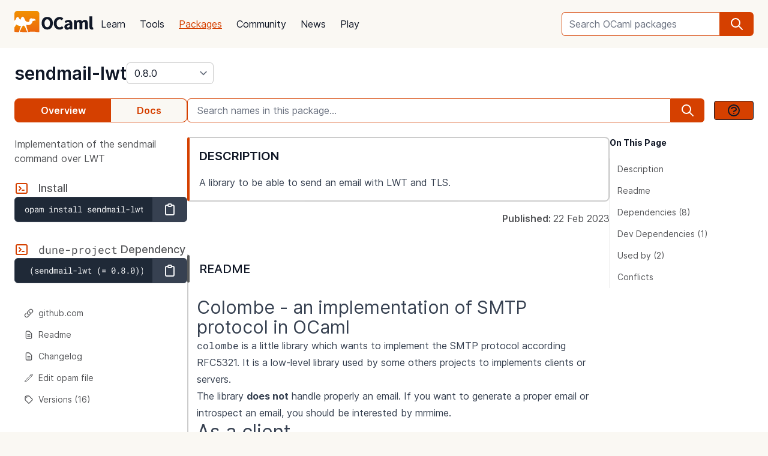

--- FILE ---
content_type: text/html; charset=utf-8
request_url: https://ocaml.org/p/sendmail-lwt/0.8.0
body_size: 22201
content:
<!DOCTYPE html>
<html lang="en">
  <head id="htmx-head">
    <meta charset="utf-8">
    <meta name="viewport" content="width=device-width, initial-scale=1, shrink-to-fit=no">
    
    <meta name="description" content="sendmail-lwt 0.8.0: Implementation of the sendmail command over LWT">
    
    <meta name="twitter:title" content="sendmail-lwt 0.8.0 · OCaml Package">
    
    <meta name="twitter:description" content="sendmail-lwt 0.8.0: Implementation of the sendmail command over LWT">
    
    <meta name="twitter:image" content="https://ocaml.org/_/MWIyY2ZmMWM5YzdkYWNmYWI4NGQ0MDBjOGFiZTYxOTg/ocaml_org_social_media.png">
    <meta property="og:site_name" content="OCaml">
    <meta property="og:type" content="object">
    <meta property="og:title" content="sendmail-lwt 0.8.0 · OCaml Package">
    
    <meta property="og:description" content="sendmail-lwt 0.8.0: Implementation of the sendmail command over LWT">
    
    <meta name="og:image" content="https://ocaml.org/_/MWIyY2ZmMWM5YzdkYWNmYWI4NGQ0MDBjOGFiZTYxOTg/ocaml_org_social_media.png">
    <meta name="theme-color" content="#fff" >
    <meta name="color-scheme" content="white">
    
    <meta name="ahrefs-site-verification" content="6ff715b377cdcd566334b44ae8888791189ce24640c8a403eacdc3bcbaa9449b">
    <link rel="canonical" href="https://ocaml.org/p/sendmail-lwt/0.8.0">
    
    <link rel="icon" type="image/x-icon" href="/_/ZDJmMjgzN2NkZmJlMzgxNGQxMTMxNGVlMzk1NzZkN2I/favicon.ico">
    <link rel="manifest" href="/manifest.json">
    
    <link rel="stylesheet" href="/_/ZDBlYzBjZTdmOGJmMGE2YmY3YjNmOGNkNGZkMmQ5ZWU/css/main.css">
    
    <link rel="stylesheet" href="/_/NmFjYjY5ZmIxYWRhMWQxMTQxODM4ZDEwYTgwMDcwNmI/vendors/font-files/inter.css">
    <link rel="stylesheet" href="/_/YjM3OGY4YzIwN2E2ZmUxZTczOWVkNDQwZWRhMDU0MGM/vendors/font-files/roboto-mono.css">
    <script defer src="/_/OWYyZDQyZjg4MTFlNWEzZjE4ZGY0YWM0OTU1NGEzYTI/vendors/alpine-clipboard.js"></script>
    <script defer src="/_/NGI1NjQzZjdkODY0MTY2MmViNThhM2VlZTYwMDk3NTI/vendors/alpine.min.js"></script>
    <script defer src="/_/YTNhODI2Yzg0Yzk4M2ZiNDcxYmRiYzdhY2FiN2Y0OWQ/vendors/htmx.min.js"></script>
    <!-- FIXME: remove plausible script when Plausible is retired -->
    <script defer data-domain="ocaml.org" src="https://plausible.ci.dev/js/script.js"></script>
    <script>
        !function(t,e){var o,n,p,r;e.__SV||(window.posthog=e,e._i=[],e.init=function(i,s,a){function g(t,e){var o=e.split(".");2==o.length&&(t=t[o[0]],e=o[1]),t[e]=function(){t.push([e].concat(Array.prototype.slice.call(arguments,0)))}}(p=t.createElement("script")).type="text/javascript",p.crossOrigin="anonymous",p.async=!0,p.src=s.api_host.replace(".i.posthog.com","-assets.i.posthog.com")+"/static/array.js",(r=t.getElementsByTagName("script")[0]).parentNode.insertBefore(p,r);var u=e;for(void 0!==a?u=e[a]=[]:a="posthog",u.people=u.people||[],u.toString=function(t){var e="posthog";return"posthog"!==a&&(e+="."+a),t||(e+=" (stub)"),e},u.people.toString=function(){return u.toString(1)+".people (stub)"},o="init me ws ys ps bs capture je Di ks register register_once register_for_session unregister unregister_for_session Ps getFeatureFlag getFeatureFlagPayload isFeatureEnabled reloadFeatureFlags updateEarlyAccessFeatureEnrollment getEarlyAccessFeatures on onFeatureFlags onSurveysLoaded onSessionId getSurveys getActiveMatchingSurveys renderSurvey canRenderSurvey canRenderSurveyAsync identify setPersonProperties group resetGroups setPersonPropertiesForFlags resetPersonPropertiesForFlags setGroupPropertiesForFlags resetGroupPropertiesForFlags reset get_distinct_id getGroups get_session_id get_session_replay_url alias set_config startSessionRecording stopSessionRecording sessionRecordingStarted captureException loadToolbar get_property getSessionProperty Es $s createPersonProfile Is opt_in_capturing opt_out_capturing has_opted_in_capturing has_opted_out_capturing clear_opt_in_out_capturing Ss debug xs getPageViewId captureTraceFeedback captureTraceMetric".split(" "),n=0;n<o.length;n++)g(u,o[n]);e._i.push([i,s,a])},e.__SV=1)}(document,window.posthog||[]);
        posthog.init('phc_OCqqItGZelQ6GJ5spVGiClX6FMqxWoDGBloGJVVSY5n', {
            api_host: 'https://posthog.ci.dev',
            person_profiles: 'identified_only', // or 'always' to create profiles for anonymous users as well
            enable_heatmaps: true,
        })
    </script>
    
    <link rel="search" href="/opensearch.xml" type="application/opensearchdescription+xml" title="OCaml">
    <title>sendmail-lwt 0.8.0 · OCaml Package</title>
  </head>

  <body>
    <script>
      if (localStorage.theme === 'dark' || (!('theme' in localStorage) && window.matchMedia && window.matchMedia('(prefers-color-scheme: dark)').matches)) {
        document.body.classList.add("dark");
      } else {
        document.body.classList.remove("dark");
      }
    </script>
    

    <header
  class="h-20 flex items-center bg-sand dark:bg-dark-background_navigation"
  x-data="{ open: false }">
  <nav class="container-fluid wide header flex justify-between items-center gap-5 xl:gap-8">
    <ul class="order-0 space space-x-5 xl:space-x-8 items-center flex text-content font-medium dark:text-title dark:text-opacity-60 dark:font-semibold">
      <li style="width:132px">
        <a href="/" class="block pb-2">
          <img src="/_/MDBjN2M4YjIxY2Y1YWExZWE3Njk4M2FiZTg1NWZjNTM/logo-with-name.svg" width="132" alt="OCaml logo" class="dark:hidden">
          <img src="/_/MTE3YWE5YzJlZmExNmYyMmI3ZmEwYjliMDEwNDBkMDY/logo-with-name-white.svg" width="132" alt="OCaml logo" class="hidden dark:inline">
        </a>
      </li>
    </ul>
    <ul class="order-2 hidden lg:flex items-center">
      <li>
        <form
           x-data="{ row: null, col: 0, max: 0, total: 0 }"
       @submit="if (row !== null) { window.location = document.getElementById('package-autocomplete-'+row+'-'+col).getAttribute('href'); $event.stopPropagation(); $event.preventDefault(); return false }" 
          action="/packages/search" method="GET">
          <div class="dropdown-container flex items-center justify-center h-10 rounded-md focus-within:outline-primary_25 dark:focus-within:outline-dark-primary_40 focus-within:outline focus-within:outline-2 lg:w-56 xl:w-80" tabindex="0">
  <label for="q" class="sr-only">Search OCaml packages</label>
  <input
      type="search"
      name="q"
      placeholder="Search OCaml packages"
      @keydown.escape="$event.target.blur()"
      class="bg-white dark:bg-dark-card text-title dark:text-dark-title h-full w-full font-normal focus:border-primary dark:focus:border-dark-primary focus:ring-0 border-primary dark:border-dark-primary rounded-md rounded-r-none px-3 py-1 placeholder-text-content dark:placeholder:text-dark-content appearance-none focus:outline-none"
      @keydown.stop   @keyup.down="if (row === null) { row = 0; col = 0; } else { row +=1; if (row > max) { row = max } }"
        @keyup.up="if (row !== null) { row -=1; if (row < 0) { row = null } }"
        @keyup.right="if (col < 1) col++"
        @keyup.left="if (col >= 1) col--"
        :aria-activedescendant="row !== null ? 'package-autocomplete-'+row+'-'+col : null"

        hx-get="/packages/autocomplete"
        hx-params="q"
        hx-trigger="keyup changed, search"
        hx-target="#header-search-results"
        hx-indicator="#header-search-indicator"
        autocomplete="off"
        
  >
  
  <button
      aria-label="search"
      class="h-full flex items-center justify-center rounded-r-md bg-primary dark:bg-dark-primary text-white dark:text-dark-white px-4"
      type="submit"
  ><svg xmlns="http://www.w3.org/2000/svg" class="w-6 h-6" fill="none" viewBox="0 0 24 24" stroke="currentColor" aria-hidden="true">
  <path stroke-linecap="round" stroke-linejoin="round" stroke-width="2" d="M21 21l-6-6m2-5a7 7 0 11-14 0 7 7 0 0114 0z" />
</svg>

</button>

  <div class="dropdown w-full lg:w-[32rem] xl:w-[32rem] z-10 absolute rounded-md mt-12 shadow-2xl top-1 p-2 bg-background dark:bg-dark-background shadow-3xl dark:outline dark:outline-1 dark:outline-primary">
    <div id="header-search-results" aria-live="polite"></div>
<a class="flex py-2 px-2 mx-2 gap-4 hover:bg-primary_nav_block_hover_10 dark:hover:bg-dark-primary_nav_block_hover_10 font-normal rounded-md text-primary dark:text-dark-primary" href="/api">
  Standard Library API
  <svg xmlns="http://www.w3.org/2000/svg" class="w-6 h-6" fill="none" viewBox="0 0 24 24" stroke="currentColor" aria-hidden="true">
  <path stroke-linecap="round" stroke-linejoin="round" stroke-width="2" d="M10 6H6a2 2 0 00-2 2v10a2 2 0 002 2h10a2 2 0 002-2v-4M14 4h6m0 0v6m0-6L10 14"></path>
</svg>


</a>

</div>

</div>


        </form>
      </li>
    </ul>
    <ul class="order-1 mr-auto items-center hidden lg:flex font-medium dark:text-white dark:text-opacity-60 dark:font-semibold">
      
      <li><a href="/docs" class="block font-normal py-3 mg:py-4 px-1 lg:px-3 hover:text-primary dark:hover:text-dark-primary text-title dark:text-dark-title">Learn</a>


</li>
      
      <li><a href="/tools" class="block font-normal py-3 mg:py-4 px-1 lg:px-3 hover:text-primary dark:hover:text-dark-primary text-title dark:text-dark-title">Tools</a>


</li>
      
      <li><a href="/packages" class="block font-normal py-3 mg:py-4 px-1 lg:px-3 hover:text-primary dark:hover:text-dark-primary text-primary dark:text-dark-primary underline">Packages</a>


</li>
      
      <li><a href="/community" class="block font-normal py-3 mg:py-4 px-1 lg:px-3 hover:text-primary dark:hover:text-dark-primary text-title dark:text-dark-title">Community</a>


</li>
      
      <li><a href="/changelog" class="block font-normal py-3 mg:py-4 px-1 lg:px-3 hover:text-primary dark:hover:text-dark-primary text-title dark:text-dark-title">News</a>


</li>
      
      <li><a href="/play" class="block font-normal py-3 mg:py-4 px-1 lg:px-3 hover:text-primary dark:hover:text-dark-primary text-title dark:text-dark-title">Play</a>


</li>
      
    </ul>
    
    <ul class="order-1 lg:hidden flex items-center">
      <li
        class="h-12 w-12 hover:bg-primary_25 dark:hover:bg-primary_20 flex items-center justify-center rounded-full text-content dark:text-dark-title">
        <button aria-label="open menu" @click="open = ! open">
          <svg xmlns="http://www.w3.org/2000/svg" class="h-8 w-8" fill="none" viewBox="0 0 24 24" stroke="currentColor" aria-hidden="true">
  <path stroke-linecap="round" stroke-linejoin="round" stroke-width="2" d="M4 6h16M4 10h16M4 14h16M4 18h16" />
</svg>


        </button>
      </li>
    </ul>
  </nav>

  <div class="bg-black fixed w-full h-full left-0 top-0 opacity-60 z-40" x-show='open' x-cloak></div>

  <nav class="z-50 h-full fixed right-0 top-0 max-w-full w-96 bg-background dark:bg-dark-background shadow-lg" x-show="open" x-cloak
    @click.away="open = false" x-transition:enter="transition duration-200 ease-out"
    x-transition:enter-start="translate-x-full" x-transition:leave="transition duration-100 ease-in"
    x-transition:leave-end="translate-x-full">
    <ul class="text-content p-6 font-semibold">
      <li class="flex justify-between items-center">
        <a href="/">
          <img src="/_/MDBjN2M4YjIxY2Y1YWExZWE3Njk4M2FiZTg1NWZjNTM/logo-with-name.svg" width="132" alt="OCaml logo" class="dark:hidden">
          <img src="/_/MTE3YWE5YzJlZmExNmYyMmI3ZmEwYjliMDEwNDBkMDY/logo-with-name-white.svg" width="132" alt="OCaml logo" class="hidden dark:inline">
        </a>

        <div class=""
          x-on:click="open = false">
          <button aria-label="close" class="text-content dark:text-dark-title">
            <svg xmlns="http://www.w3.org/2000/svg" class="h-8 w-8" fill="none" viewBox="0 0 24 24" stroke="currentColor" aria-hidden="true">
  <path stroke-linecap="round" stroke-linejoin="round" stroke-width="2" d="M6 18L18 6M6 6l12 12" />
</svg>


          </button>
        </div>
      </li>
      <li class="mt-6 mb-3">
        <form action="/packages/search" method="GET">
          <div class="dropdown-container flex items-center justify-center h-10 rounded-md focus-within:outline-primary_25 dark:focus-within:outline-dark-primary_40 focus-within:outline focus-within:outline-2 " tabindex="0">
  <label for="q" class="sr-only">Search OCaml packages</label>
  <input
      type="search"
      name="q"
      placeholder="Search OCaml packages"
      @keydown.escape="$event.target.blur()"
      class="bg-white dark:bg-dark-card text-title dark:text-dark-title h-full w-full font-normal focus:border-primary dark:focus:border-dark-primary focus:ring-0 border-primary dark:border-dark-primary rounded-md rounded-r-none px-3 py-1 placeholder-text-content dark:placeholder:text-dark-content appearance-none focus:outline-none"
      
  >
  
  <button
      aria-label="search"
      class="h-full flex items-center justify-center rounded-r-md bg-primary dark:bg-dark-primary text-white dark:text-dark-white px-4"
      type="submit"
  ><svg xmlns="http://www.w3.org/2000/svg" class="w-6 h-6" fill="none" viewBox="0 0 24 24" stroke="currentColor" aria-hidden="true">
  <path stroke-linecap="round" stroke-linejoin="round" stroke-width="2" d="M21 21l-6-6m2-5a7 7 0 11-14 0 7 7 0 0114 0z" />
</svg>

</button>

  
</div>


        </form>
      </li>

      
      <li><a href="/docs" class="block font-normal py-3 mg:py-4 px-1 lg:px-3 hover:text-primary dark:hover:text-dark-primaryblock text-title dark:text-dark-title">Learn</a>


</li>
      
      <li><a href="/tools" class="block font-normal py-3 mg:py-4 px-1 lg:px-3 hover:text-primary dark:hover:text-dark-primaryblock text-title dark:text-dark-title">Tools</a>


</li>
      
      <li><a href="/packages" class="block font-normal py-3 mg:py-4 px-1 lg:px-3 hover:text-primary dark:hover:text-dark-primaryblock text-primary dark:text-dark-primary underline">Packages</a>


</li>
      
      <li><a href="/community" class="block font-normal py-3 mg:py-4 px-1 lg:px-3 hover:text-primary dark:hover:text-dark-primaryblock text-title dark:text-dark-title">Community</a>


</li>
      
      <li><a href="/changelog" class="block font-normal py-3 mg:py-4 px-1 lg:px-3 hover:text-primary dark:hover:text-dark-primaryblock text-title dark:text-dark-title">News</a>


</li>
      
      <li><a href="/play" class="block font-normal py-3 mg:py-4 px-1 lg:px-3 hover:text-primary dark:hover:text-dark-primaryblock text-title dark:text-dark-title">Play</a>


</li>
      
      <li>
        <a href="/api" class="flex py-3 px-1 gap-4 font-semibold text-primary dark:text-dark-primary">Standard Library API<svg xmlns="http://www.w3.org/2000/svg" class="w-6 h-6" fill="none" viewBox="0 0 24 24" stroke="currentColor" aria-hidden="true">
  <path stroke-linecap="round" stroke-linejoin="round" stroke-width="2" d="M10 6H6a2 2 0 00-2 2v10a2 2 0 002 2h10a2 2 0 002-2v-4M14 4h6m0 0v6m0-6L10 14"></path>
</svg>

</a>
      </li>
      <li class="mt-3 mb-6">
        <a href="/docs/get-started" class="w-full rounded font-normal py-3 px-7 flex items-center justify-center bg-primary dark:bg-dark-primary text-white dark:text-dark-title">Get started</a>
      </li>
      <li>
        <div class="space-x-6 text-2xl flex items-center">
          <a aria-label="OCaml's Discord" href="https://discord.gg/cCYQbqN" class="opacity-60 hover:opacity-100 text-content dark:text-dark-title hover:text-primary dark:hover:text-dark-primary">
            <svg xmlns="http://www.w3.org/2000/svg" class="w-6 h-6" fill="currentColor" viewBox="0 0 24 24" aria-hidden="true">
  <path fill-rule="evenodd" d="M18.9419 5.29661C17.6473 4.69088 16.263 4.25066 14.8157 4C14.638 4.32134 14.4304 4.75355 14.2872 5.09738C12.7487 4.86601 11.2245 4.86601 9.7143 5.09738C9.57116 4.75355 9.3588 4.32134 9.17947 4C7.73067 4.25066 6.3448 4.6925 5.05016 5.29982C2.43887 9.24582 1.73099 13.0938 2.08493 16.8872C3.81688 18.1805 5.49534 18.9662 7.14548 19.4804C7.55291 18.9196 7.91628 18.3235 8.22931 17.6953C7.63313 17.4688 7.06211 17.1892 6.52256 16.8647C6.6657 16.7586 6.80571 16.6478 6.94098 16.5337C10.2318 18.0729 13.8074 18.0729 17.0589 16.5337C17.1958 16.6478 17.3358 16.7586 17.4774 16.8647C16.9362 17.1908 16.3637 17.4704 15.7675 17.697C16.0805 18.3235 16.4423 18.9212 16.8513 19.4819C18.503 18.9678 20.183 18.1822 21.915 16.8872C22.3303 12.4897 21.2056 8.67705 18.9419 5.29661ZM8.67765 14.5543C7.68977 14.5543 6.87963 13.632 6.87963 12.509C6.87963 11.3859 7.67247 10.4621 8.67765 10.4621C9.68285 10.4621 10.493 11.3843 10.4757 12.509C10.4772 13.632 9.68285 14.5543 8.67765 14.5543ZM15.3223 14.5543C14.3344 14.5543 13.5243 13.632 13.5243 12.509C13.5243 11.3859 14.3171 10.4621 15.3223 10.4621C16.3275 10.4621 17.1376 11.3843 17.1203 12.509C17.1203 13.632 16.3275 14.5543 15.3223 14.5543Z" clip-rule="evenodd" />
</svg>


          </a>
          <a aria-label="The OCaml Compiler on GitHub" href="https://github.com/ocaml/ocaml" class="opacity-60 hover:opacity-100 text-content dark:text-dark-title hover:text-primary dark:hover:text-dark-primary">
            <svg xmlns="http://www.w3.org/2000/svg" class="w-6 h-6" fill="currentColor" viewBox="0 0 24 24" aria-hidden="true">
  <path fill-rule="evenodd" d="M12 2C6.477 2 2 6.484 2 12.017c0 4.425 2.865 8.18 6.839 9.504.5.092.682-.217.682-.483 0-.237-.008-.868-.013-1.703-2.782.605-3.369-1.343-3.369-1.343-.454-1.158-1.11-1.466-1.11-1.466-.908-.62.069-.608.069-.608 1.003.07 1.531 1.032 1.531 1.032.892 1.53 2.341 1.088 2.91.832.092-.647.35-1.088.636-1.338-2.22-.253-4.555-1.113-4.555-4.951 0-1.093.39-1.988 1.029-2.688-.103-.253-.446-1.272.098-2.65 0 0 .84-.27 2.75 1.026A9.564 9.564 0 0112 6.844c.85.004 1.705.115 2.504.337 1.909-1.296 2.747-1.027 2.747-1.027.546 1.379.202 2.398.1 2.651.64.7 1.028 1.595 1.028 2.688 0 3.848-2.339 4.695-4.566 4.943.359.309.678.92.678 1.855 0 1.338-.012 2.419-.012 2.747 0 .268.18.58.688.482A10.019 10.019 0 0022 12.017C22 6.484 17.522 2 12 2z" clip-rule="evenodd" />
</svg>


          </a>
          <a aria-label="The OCaml Language Twitter Account" href="https://twitter.com/ocaml_org" class="opacity-60 hover:opacity-100 text-content dark:text-dark-title hover:text-primary dark:hover:text-dark-primary">
            <svg xmlns="http://www.w3.org/2000/svg" class="w-6 h-6" fill="currentColor" viewBox="0 0 24 24" aria-hidden="true">
  <path d="M8.29 20.251c7.547 0 11.675-6.253 11.675-11.675 0-.178 0-.355-.012-.53A8.348 8.348 0 0022 5.92a8.19 8.19 0 01-2.357.646 4.118 4.118 0 001.804-2.27 8.224 8.224 0 01-2.605.996 4.107 4.107 0 00-6.993 3.743 11.65 11.65 0 01-8.457-4.287 4.106 4.106 0 001.27 5.477A4.072 4.072 0 012.8 9.713v.052a4.105 4.105 0 003.292 4.022 4.095 4.095 0 01-1.853.07 4.108 4.108 0 003.834 2.85A8.233 8.233 0 012 18.407a11.616 11.616 0 006.29 1.84" />
</svg>


          </a>
        </div>
      </li>
    </ul>
  </nav>
</header>
<script>
  window.addEventListener('keydown', function(event) { 
    if (event.key === "/") {
      // Check if the focused element is inside #editor1
      if (document.activeElement.closest("#editor1")) {
        return;
      }

      event.preventDefault(); 
      document.querySelector("input[type='search']").focus()
    }
  });
</script>


    <main class="bg-background dark:bg-dark-background"><div class="bg-background dark:bg-dark-background"
  x-on:click="search_instructions = false"
  x-data="{ sidebar: window.matchMedia('(min-width: 48em)').matches, 'search_instructions': false }" @resize.window="sidebar = window.matchMedia('(min-width: 48em)').matches" x-on:close-sidebar="sidebar=window.matchMedia('(min-width: 48em)').matches"
  >
  <div class="pt-6">
    <div class="container-fluid wide">
      <div class="flex justify-between flex-col md:flex-row">
        <div class="flex flex-col items-baseline" id="htmx-breadcrumbs">
          <div class="flex gap-4">
  <h1 class="m-0 text-3xl"><span class="sr-only">package </span><a class="font-semibold text-3xl text-title dark:text-dark-title" href="/p/sendmail-lwt/0.8.0">sendmail-lwt</a></h1>
  <select id="version" name="version" aria-label="version" onchange="location = this.value;"
    class="leading-8 appearance-none cursor-pointer py-0 rounded-md border border-separator_20 dark:border-dark-separator_30 text:title dark:text-dark-title bg-white dark:bg-dark-card pr-8"
    style="background-position: right 0.25rem center">
    
<option value="/p/sendmail-lwt/latest" >
  latest (0.12.1)
</option>

<option value="/p/sendmail-lwt/0.12.1" >
  0.12.1
</option>

<option value="/p/sendmail-lwt/0.12.0" >
  0.12.0
</option>

<option value="/p/sendmail-lwt/0.11.0" >
  0.11.0
</option>

<option value="/p/sendmail-lwt/0.10.0" >
  0.10.0
</option>

<option value="/p/sendmail-lwt/0.9.0" >
  0.9.0
</option>

<option value="/p/sendmail-lwt/0.8.1" >
  0.8.1
</option>

<option value="/p/sendmail-lwt/0.8.0" selected>
  0.8.0
</option>

<option value="/p/sendmail-lwt/0.7.0" >
  0.7.0
</option>

<option value="/p/sendmail-lwt/0.6.0" >
  0.6.0
</option>

<option value="/p/sendmail-lwt/0.5.0" >
  0.5.0
</option>

<option value="/p/sendmail-lwt/0.4.2" >
  0.4.2
</option>

<option value="/p/sendmail-lwt/0.4.1" >
  0.4.1
</option>

<option value="/p/sendmail-lwt/0.4.0" >
  0.4.0
</option>

<option value="/p/sendmail-lwt/0.3.0" >
  0.3.0
</option>

<option value="/p/sendmail-lwt/0.2.0" >
  0.2.0
</option>

<option value="/p/sendmail-lwt/0.1.0" >
  0.1.0
</option>

  </select>
</div>


        </div>
      </div>
      <button :title='(sidebar? "close" : "open")+" sidebar"' class="flex items-center bg-[#D54000] p-4 z-30 rounded-full text-white shadow-custom bottom-24 md:bottom-36 fixed md:hidden right-10"
      x-on:click="sidebar = ! sidebar">
        <svg xmlns="http://www.w3.org/2000/svg" class="h-6 w-6" fill="currentColor" viewBox="0 0 24 24" >
  <path d="M14.25 14.375H19.875C20.4962 14.375 21 13.8712 21 13.25V9.875C21 9.25377 20.4962 8.75 19.875 8.75H14.25C13.6288 8.75 13.125 9.25377 13.125 9.875V11H7.5V7.625H9.75C10.3712 7.625 10.875 7.12122 10.875 6.5V3.125C10.875 2.50378 10.3712 2 9.75 2H4.125C3.50378 2 3 2.50378 3 3.125V6.5C3 7.12122 3.50378 7.625 4.125 7.625H6.375V19.4375C6.375 19.7482 6.62677 20 6.9375 20H13.125V21.125C13.125 21.7462 13.6288 22.25 14.25 22.25H19.875C20.4962 22.25 21 21.7462 21 21.125V17.75C21 17.1288 20.4962 16.625 19.875 16.625H14.25C13.6288 16.625 13.125 17.1288 13.125 17.75V18.875H7.5V12.125H13.125V13.25C13.125 13.8712 13.6288 14.375 14.25 14.375ZM14.25 9.875H19.875V13.25H14.25V9.875ZM4.125 6.5V3.125H9.75V6.5H4.125ZM14.25 17.75H19.875V21.125H14.25V17.75Z"/>
</svg>


      </button>
      <div class="fixed z-10 inset-0 bg-tertiary_25 backdrop-blur-sm md:hidden"
        :class='sidebar ? "" : "hidden"' aria-hidden="true" x-on:click="sidebar = ! sidebar">
      </div>

      <button title="search" class="flex items-center bg-[#D54000] p-4 z-30 rounded-full text-white shadow-custom bottom-40 fixed right-10 md:hidden"
      x-on:click="document.getElementById('in-package-search-input').focus();">
        <svg xmlns="http://www.w3.org/2000/svg" class="h-6 w-6" fill="none" viewBox="0 0 24 24" stroke="currentColor" aria-hidden="true">
  <path stroke-linecap="round" stroke-linejoin="round" stroke-width="2" d="M21 21l-6-6m2-5a7 7 0 11-14 0 7 7 0 0114 0z" />
</svg>


        <span class="hidden md:flex font-semibold px-2">search</span>
      </button>

      <div class="flex gap-4 xl:gap-10 flex-col md:flex-row mt-6">
        <ol class="flex w-full md:w-60 lg:w-72 flex-shrink-0">
          <li class="flex flex-auto">
            <a class="w-full h-10 flex justify-center rounded-l-lg p-1 items-center font-semibold border border-r-0 border-primary dark:border-dark-primary bg-primary dark:bg-dark-primary text-white dark:text-dark-title" href="/p/sendmail-lwt/0.8.0">Overview</a>
          </li>
            
            <li class="flex flex-auto">
              <a class="w-full h-10 flex justify-center rounded-r-lg p-1 items-center font-semibold border border-l-0  border-primary dark:border-dark-primary text-primary dark:text-dark-primary bg-sand dark:bg-dark-card" href="/p/sendmail-lwt/0.8.0/doc/index.html">Docs</a>
            </li>
            
          </li>
        </ol>

        <div id="in-package-search" class="relative w-full">
          <div class="flex w-full items-center overflow-hidden">
            
              <input id="in-package-search-input" type="search" name="q" class="min-w-0 focus:border-primary dark:focus:border-dark-primary focus:ring-0 bg-white dark:bg-dark-card text-title dark:text-dark-title border-primary dark:border-dark-primary h-10 rounded-l-md appearance-none px-4 flex-grow placeholder-text-content dark:placeholder:text-dark-content"
                tabindex="1"
                autocomplete="off"
                aria-owns="in-package-search-results"
                aria-expanded="false"
                aria-autocomplete="list"
                aria-describedby="search-instructions"
                placeholder="Search names in this package..."
                onfocus="this.select(); this.setAttribute('aria-expanded', true)"
                onblur="this.setAttribute('aria-expanded', false)"
                >
              <div aria-hidden="true" class="h-10 rounded-r-md bg-primary dark:bg-dark-primary text-white dark:text-dark-white flex items-center justify-center px-4">
                <svg xmlns="http://www.w3.org/2000/svg" class="w-6 h-6" fill="none" viewBox="0 0 24 24" stroke="currentColor" aria-hidden="true">
  <path stroke-linecap="round" stroke-linejoin="round" stroke-width="2" d="M21 21l-6-6m2-5a7 7 0 11-14 0 7 7 0 0114 0z" />
</svg>


              </div>
              <button class="ml-4 btn btn-sm" @click.prevent.stop="search_instructions = !search_instructions" title="show search instructions">
              <svg xmlns="http://www.w3.org/2000/svg" class="w-6 h-6" fill="none" viewBox="0 0 24 24" stroke-width="1.5" stroke="currentColor">
  <path stroke-linecap="round" stroke-linejoin="round" stroke-width="2" d="M8.228 9c.549-1.165 2.03-2 3.772-2 2.21 0 4 1.343 4 3 0 1.4-1.278 2.575-3.006 2.907-.542.104-.994.54-.994 1.093m0 3h.01M21 12a9 9 0 11-18 0 9 9 0 0118 0z"></path>
</svg>


              </button>
            
          </div>

          <div id="search-instructions" x-show="search_instructions" class="absolute top-12 p-4 right-0 left-0 bg-background dark:bg-dark-background z-[22] w-full max-h-[60vh] overflow-y-auto border rounded-lg shadow-xl">
            <div class="prose dark:prose-invert text-sm">
  <p>You can search for identifiers within the package.</p>
  <p>in-package search v0.2.0</p>
</div>


          </div>

          <div id="in-package-search-results" aria-live="polite" class="absolute top-12 right-0 left-0 bg-background dark:bg-dark-background z-20 w-full max-h-[60vh] overflow-y-auto border rounded-lg shadow-xl">
          </div>
        </div>
      </div>

      <div class="flex md:gap-4 xl:gap-10">
        <div
          class="p-10 z-20 bg-background dark:bg-dark-background flex-col fixed h-screen overflow-auto md:flex left-0 top-0 md:sticky w-80 md:w-60 lg:w-72 md:px-0 md:pt-6 md:pb-24"
          x-show="sidebar" x-transition:enter="transition duration-200 ease-out"
          x-transition:enter-start="-translate-x-full" x-transition:leave="transition duration-100 ease-in"
          x-transition:leave-end="-translate-x-full">
          <div class="xl:hidden mb-6 xl:mb-0">
<div
  x-data='toc'
  @scroll.window="scrollY = window.scrollY"
  @resize.window="setTimeout(() => sectionYPositions = computeSectionYPositions($el), 10)"
  x-init="setTimeout(() => sectionYPositions = computeSectionYPositions($el), 10)"
  >
  
  <div class="font-bold text-title dark:text-dark-title text-sm mb-4">On This Page</div>
  <ol class="leading-6 text-sm border-l">
    
      <li>
        <a href="#description" class="text-content dark:text-dark-content py-1 pl-2 pr-1 block transition-colors border-l-4 border-t-2 border-b-2 border-r-2 border-transparent rounded"
          :class='isWithin(scrollY, "#description", sectionYPositions) ? "font-semibold border-l-primary dark:border-l-dark-primary text-title dark:text-dark-title bg-primary_nav_block_hover_10 dark:bg-primary_nav_block_hover_10": "hover:text-title dark:hover:text-dark-title"'
          :style='isWithin(scrollY, "#description", sectionYPositions) ? "letter-spacing: -0.012em;" : ""'
        >
          Description
        </a>
          
        
      <li>
        <a href="#readme" class="text-content dark:text-dark-content py-1 pl-2 pr-1 block transition-colors border-l-4 border-t-2 border-b-2 border-r-2 border-transparent rounded"
          :class='isWithin(scrollY, "#readme", sectionYPositions) ? "font-semibold border-l-primary dark:border-l-dark-primary text-title dark:text-dark-title bg-primary_nav_block_hover_10 dark:bg-primary_nav_block_hover_10": "hover:text-title dark:hover:text-dark-title"'
          :style='isWithin(scrollY, "#readme", sectionYPositions) ? "letter-spacing: -0.012em;" : ""'
        >
          Readme
        </a>
          
        
      <li>
        <a href="#dependencies" class="text-content dark:text-dark-content py-1 pl-2 pr-1 block transition-colors border-l-4 border-t-2 border-b-2 border-r-2 border-transparent rounded"
          :class='isWithin(scrollY, "#dependencies", sectionYPositions) ? "font-semibold border-l-primary dark:border-l-dark-primary text-title dark:text-dark-title bg-primary_nav_block_hover_10 dark:bg-primary_nav_block_hover_10": "hover:text-title dark:hover:text-dark-title"'
          :style='isWithin(scrollY, "#dependencies", sectionYPositions) ? "letter-spacing: -0.012em;" : ""'
        >
          Dependencies (8)
        </a>
          
        
      <li>
        <a href="#development-dependencies" class="text-content dark:text-dark-content py-1 pl-2 pr-1 block transition-colors border-l-4 border-t-2 border-b-2 border-r-2 border-transparent rounded"
          :class='isWithin(scrollY, "#development-dependencies", sectionYPositions) ? "font-semibold border-l-primary dark:border-l-dark-primary text-title dark:text-dark-title bg-primary_nav_block_hover_10 dark:bg-primary_nav_block_hover_10": "hover:text-title dark:hover:text-dark-title"'
          :style='isWithin(scrollY, "#development-dependencies", sectionYPositions) ? "letter-spacing: -0.012em;" : ""'
        >
          Dev Dependencies (1)
        </a>
          
        
      <li>
        <a href="#used-by" class="text-content dark:text-dark-content py-1 pl-2 pr-1 block transition-colors border-l-4 border-t-2 border-b-2 border-r-2 border-transparent rounded"
          :class='isWithin(scrollY, "#used-by", sectionYPositions) ? "font-semibold border-l-primary dark:border-l-dark-primary text-title dark:text-dark-title bg-primary_nav_block_hover_10 dark:bg-primary_nav_block_hover_10": "hover:text-title dark:hover:text-dark-title"'
          :style='isWithin(scrollY, "#used-by", sectionYPositions) ? "letter-spacing: -0.012em;" : ""'
        >
          Used by (2)
        </a>
          
        
      <li>
        <a href="#conflicts" class="text-content dark:text-dark-content py-1 pl-2 pr-1 block transition-colors border-l-4 border-t-2 border-b-2 border-r-2 border-transparent rounded"
          :class='isWithin(scrollY, "#conflicts", sectionYPositions) ? "font-semibold border-l-primary dark:border-l-dark-primary text-title dark:text-dark-title bg-primary_nav_block_hover_10 dark:bg-primary_nav_block_hover_10": "hover:text-title dark:hover:text-dark-title"'
          :style='isWithin(scrollY, "#conflicts", sectionYPositions) ? "letter-spacing: -0.012em;" : ""'
        >
          Conflicts
        </a>
          
        
      </li>
  </ol>
  
</div>


</div>
<div class="text-base text-content dark:text-dark-content mb-6">
  Implementation of the sendmail command over LWT
</div>

<h2 class="inline-flex items-center text-lg font-medium text-content dark:text-dark-content">
    <svg xmlns="http://www.w3.org/2000/svg" class="mr-4 h-6 w-6 text-primary dark:text-dark-primary" fill="none" viewBox="0 0 24 24" stroke="currentColor" aria-hidden="true">
  <path stroke-linecap="round" stroke-linejoin="round" stroke-width="2" d="M8 9l3 3-3 3m5 0h3M5 20h14a2 2 0 002-2V6a2 2 0 00-2-2H5a2 2 0 00-2 2v12a2 2 0 002 2z" />
</svg>


    Install
</h2>

<div class="w-full flex rounded-md shadow-sm whitespace-nowrap" x-data="{ copied: false }">
  <input type="text" id="install-package" class="flex items-center px-4 py-2 flex-grow rounded-none rounded-l-md bg-gray-800 text-gray-100 text-sm font-mono subpixel-antialiased border-gray-700 focus:outline-none focus:ring-1 focus:ring-orange-500 focus:border-orange-500"
    value="opam install sendmail-lwt.0.8.0">

  <button title="Copy to clipboard"
    class="-ml-px flex-shrink-0 inline-flex items-center px-4 py-2 border border-gray-700 text-sm font-medium rounded-r-md text-gray-100 bg-gray-700 hover:bg-gray-600 focus:outline-none focus:ring-1 focus:ring-orange-500 focus:border-orange-500"
    @click="$clipboard(document.getElementById('install-package').value); copied = true; setTimeout(() => copied = false, 2000)"
    :class="{ 'border-gray-700': !copied, 'text-gray-100': !copied, 'focus:ring-orange-500': !copied, 'focus:border-orange-500': !copied, 'border-green-600': copied, 'text-green-600': copied, 'focus:ring-green-500': copied, 'focus:border-green-500': copied }">
    <div x-show="!copied" class="h-6 w-6">
      <svg xmlns="http://www.w3.org/2000/svg" class="h-6 w-6" fill="none" viewBox="0 0 24 24" stroke="currentColor" aria-hidden="true">
  <path stroke-linecap="round" stroke-linejoin="round" stroke-width="2" d="M9 5H7a2 2 0 00-2 2v12a2 2 0 002 2h10a2 2 0 002-2V7a2 2 0 00-2-2h-2M9 5a2 2 0 002 2h2a2 2 0 002-2M9 5a2 2 0 012-2h2a2 2 0 012 2" />
</svg>


    </div>
    <div x-show="copied" class="h-6 w-6">
      <svg xmlns="http://www.w3.org/2000/svg" class="h-6 w-6" fill="none" viewBox="0 0 24 24" stroke="currentColor" aria-hidden="true">
  <path stroke-linecap="round" stroke-linejoin="round" stroke-width="2" d="M5 13l4 4L19 7" />
</svg>


    </div>
  </button>
</div>


<h2 class="inline-flex items-center text-lg font-medium text-content dark:text-dark-content mt-8">
    <svg xmlns="http://www.w3.org/2000/svg" class="mr-4 h-6 w-6 text-primary dark:text-dark-primary" fill="none" viewBox="0 0 24 24" stroke="currentColor" aria-hidden="true">
  <path stroke-linecap="round" stroke-linejoin="round" stroke-width="2" d="M8 9l3 3-3 3m5 0h3M5 20h14a2 2 0 002-2V6a2 2 0 00-2-2H5a2 2 0 00-2 2v12a2 2 0 002 2z" />
</svg>


    <pre>dune-project</pre>&nbsp;Dependency
</h2>

<div class="w-full flex rounded-md shadow-sm whitespace-nowrap" x-data="{ copied: false }">
  <input type="text" id="dune-dependency-package" class="flex items-center px-4 py-2 flex-grow rounded-none rounded-l-md bg-gray-800 text-gray-100 text-sm font-mono subpixel-antialiased border-gray-700 focus:outline-none focus:ring-1 focus:ring-orange-500 focus:border-orange-500"
    value=" (sendmail-lwt (= 0.8.0))">

  <button title="Copy to clipboard"
    class="-ml-px flex-shrink-0 inline-flex items-center px-4 py-2 border border-gray-700 text-sm font-medium rounded-r-md text-gray-100 bg-gray-700 hover:bg-gray-600 focus:outline-none focus:ring-1 focus:ring-orange-500 focus:border-orange-500"
    @click="$clipboard(document.getElementById('dune-dependency-package').value); copied = true; setTimeout(() => copied = false, 2000)"
    :class="{ 'border-gray-700': !copied, 'text-gray-100': !copied, 'focus:ring-orange-500': !copied, 'focus:border-orange-500': !copied, 'border-green-600': copied, 'text-green-600': copied, 'focus:ring-green-500': copied, 'focus:border-green-500': copied }">
    <div x-show="!copied" class="h-6 w-6">
      <svg xmlns="http://www.w3.org/2000/svg" class="h-6 w-6" fill="none" viewBox="0 0 24 24" stroke="currentColor" aria-hidden="true">
  <path stroke-linecap="round" stroke-linejoin="round" stroke-width="2" d="M9 5H7a2 2 0 00-2 2v12a2 2 0 002 2h10a2 2 0 002-2V7a2 2 0 00-2-2h-2M9 5a2 2 0 002 2h2a2 2 0 002-2M9 5a2 2 0 012-2h2a2 2 0 012 2" />
</svg>


    </div>
    <div x-show="copied" class="h-6 w-6">
      <svg xmlns="http://www.w3.org/2000/svg" class="h-6 w-6" fill="none" viewBox="0 0 24 24" stroke="currentColor" aria-hidden="true">
  <path stroke-linecap="round" stroke-linejoin="round" stroke-width="2" d="M5 13l4 4L19 7" />
</svg>


    </div>
  </button>
</div>


<div class="flex flex-col mt-8 text-sm text-lighter">
    
    <a href="https://github.com/mirage/colombe" class="flex items-center py-2 px-4 text-content dark:text-dark-content hover:text-primary dark:hover:text-dark-primary">
    <svg xmlns="http://www.w3.org/2000/svg" class="h-4 w-4 mr-2 inline-block" fill="none" viewBox="0 0 24 24" stroke-width="2" stroke="currentColor" aria-hidden="true">
  <path stroke-linecap="round" stroke-linejoin="round" d="M13.19 8.688a4.5 4.5 0 011.242 7.244l-4.5 4.5a4.5 4.5 0 01-6.364-6.364l1.757-1.757m13.35-.622l1.757-1.757a4.5 4.5 0 00-6.364-6.364l-4.5 4.5a4.5 4.5 0 001.242 7.244" />
</svg>


    github.com
</a>


    
    
    <a href="/p/sendmail-lwt/0.8.0/README.html" class="flex items-center py-2 px-4 text-content dark:text-dark-content hover:text-primary dark:hover:text-dark-primary">
    <svg xmlns="http://www.w3.org/2000/svg" class="h-4 w-4 mr-2 inline-block" fill="none" viewBox="0 0 24 24" stroke="currentColor" aria-hidden="true">
  <path stroke-linecap="round" stroke-linejoin="round" stroke-width="2" d="M9 12h6m-6 4h6m2 5H7a2 2 0 01-2-2V5a2 2 0 012-2h5.586a1 1 0 01.707.293l5.414 5.414a1 1 0 01.293.707V19a2 2 0 01-2 2z" />
</svg>


    Readme
</a>


    
    
    <a href="/p/sendmail-lwt/0.8.0/CHANGES.html" class="flex items-center py-2 px-4 text-content dark:text-dark-content hover:text-primary dark:hover:text-dark-primary">
    <svg xmlns="http://www.w3.org/2000/svg" class="h-4 w-4 mr-2 inline-block" fill="none" viewBox="0 0 24 24" stroke="currentColor" aria-hidden="true">
  <path stroke-linecap="round" stroke-linejoin="round" stroke-width="2" d="M9 12h6m-6 4h6m2 5H7a2 2 0 01-2-2V5a2 2 0 012-2h5.586a1 1 0 01.707.293l5.414 5.414a1 1 0 01.293.707V19a2 2 0 01-2 2z" />
</svg>


    Changelog
</a>


    
    
    <a href="https://github.com/ocaml/opam-repository/blob/master/packages/sendmail-lwt/sendmail-lwt.0.8.0/opam" class="flex items-center py-2 px-4 text-content dark:text-dark-content hover:text-primary dark:hover:text-dark-primary">
    <svg xmlns="http://www.w3.org/2000/svg" width="24" height="24" viewBox="0 0 24 24" fill="none" class="h-4 w-4 mr-2 inline-block">
  <path d="M16.862 4.487L18.549 2.799C18.9007 2.44733 19.3777 2.24976 19.875 2.24976C20.3723 2.24976 20.8493 2.44733 21.201 2.799C21.5527 3.15068 21.7502 3.62766 21.7502 4.125C21.7502 4.62235 21.5527 5.09933 21.201 5.451L6.832 19.82C6.30332 20.3484 5.65137 20.7367 4.935 20.95L2.25 21.75L3.05 19.065C3.26328 18.3486 3.65163 17.6967 4.18 17.168L16.863 4.487H16.862ZM16.862 4.487L19.5 7.125" stroke="currentColor" stroke-width="1.5" stroke-linecap="round" stroke-linejoin="round"/>
</svg>


    Edit opam file
</a>


    <a href="/p/sendmail-lwt/latest/versions" class="flex items-center py-2 px-4 text-content dark:text-dark-content hover:text-primary dark:hover:text-dark-primary">
    <svg xmlns="http://www.w3.org/2000/svg" class="h-4 w-4 mr-2 inline-block" fill="none" viewBox="0 0 24 24" stroke="currentColor" aria-hidden="true">
  <path stroke-linecap="round" stroke-linejoin="round" stroke-width="2" d="M7 7h.01M7 3h5c.512 0 1.024.195 1.414.586l7 7a2 2 0 010 2.828l-7 7a2 2 0 01-2.828 0l-7-7A1.994 1.994 0 013 12V7a4 4 0 014-4z" />
</svg>


    Versions (16)
</a>


</div>

<h2 class="mt-8 font-semibold text-base text-title dark:text-dark-title">Authors</h2>
<div class="mt-3 text-sm text-content dark:text-dark-content" >
  <ol class="space-y-3">
    
    <li class="flex justify-start" >
  <a href="/packages/search?q=author%3A%22Charles-Edouard%20Lecat%22" class="flex items-center gap-3">
    
    <div class="shrink-0 inline-flex items-center justify-center text-xl font-medium h-10 w-10 rounded-full bg-avatar-3 text-white">
    C
    </div>
    
    <div class="text-sm font-medium text-content dark:text-dark-content">Charles-Edouard Lecat</div>
  </a>
</li>

    
    <li class="flex justify-start" >
  <a href="/packages/search?q=author%3A%22Romain%20Calascibetta%20%3Cromain.calascibetta%40gmail.com%3E%22" class="flex items-center gap-3">
    
    <div class="shrink-0 inline-flex items-center justify-center text-xl font-medium h-10 w-10 rounded-full bg-avatar-4 text-white">
    R
    </div>
    
    <div class="text-sm font-medium text-content dark:text-dark-content">Romain Calascibetta &lt;romain.calascibetta@gmail.com&gt;</div>
  </a>
</li>

    
  </ol>
  
</div>


<h2 class="mt-8 font-semibold text-base text-title dark:text-dark-title">Maintainers</h2>
<div class="mt-3 text-sm text-content dark:text-dark-content" >
  <ol class="space-y-3">
    
    <li class="flex justify-start" >
  <a href="/packages/search?q=author%3A%22Charles-Edouard%20Lecat%22" class="flex items-center gap-3">
    
    <div class="shrink-0 inline-flex items-center justify-center text-xl font-medium h-10 w-10 rounded-full bg-avatar-3 text-white">
    C
    </div>
    
    <div class="text-sm font-medium text-content dark:text-dark-content">Charles-Edouard Lecat</div>
  </a>
</li>

    
    <li class="flex justify-start" >
  <a href="/packages/search?q=author%3A%22Romain%20Calascibetta%20%3Cromain.calascibetta%40gmail.com%3E%22" class="flex items-center gap-3">
    
    <div class="shrink-0 inline-flex items-center justify-center text-xl font-medium h-10 w-10 rounded-full bg-avatar-4 text-white">
    R
    </div>
    
    <div class="text-sm font-medium text-content dark:text-dark-content">Romain Calascibetta &lt;romain.calascibetta@gmail.com&gt;</div>
  </a>
</li>

    
  </ol>
  
</div>



<h2 class="font-semibold mt-8 mb-3 text-base text-title dark:text-dark-title">Sources</h2>
<div class="flex flex-col space-y-2 text-sm">
  <a class="flex font-mono items-center gap-4 text-content dark:text-dark-content hover:text-primary dark:hover:text-dark-primary  overflow-hidden rounded"
      href="https://github.com/mirage/colombe/releases/download/v0.8.0/colombe-0.8.0.tbz">
    <span class="flex-grow">
      colombe-0.8.0.tbz
    </span>

    <div class="p-1 bg-primary dark:bg-dark-primary text-title dark:text-dark-title rounded">
        <svg xmlns="http://www.w3.org/2000/svg" class="h-6 w-6" fill="none" viewBox="0 0 24 24" stroke="currentColor" aria-hidden="true">
  <path stroke-linecap="round" stroke-linejoin="round" stroke-width="2" d="M4 16v1a3 3 0 003 3h10a3 3 0 003-3v-1m-4-4l-4 4m0 0l-4-4m4 4V4" />
</svg>


    </div>
  </a>

  
  <div class="flex items-center gap-4 bg-primary_nav_block_hover_10 dark:bg-dark-primary_nav_block_hover_10 text-content dark:text-dark-content rounded"
    x-data="{ copied: false }">
    <code class="px-4 text-ellipsis overflow-hidden min-w-0" aria-label="checksum">sha256=9d3ad39d5b7af765947ff9ff01cec15e4226924d816827fc15c7ec1e5be7fff3</code>

    <button
      @click="$clipboard('sha256=9d3ad39d5b7af765947ff9ff01cec15e4226924d816827fc15c7ec1e5be7fff3'); copied = true; setTimeout(() => copied = false, 2000)"
      x-show="!copied" title="copy checksum to clipboard" class="p-1 text-primary dark:text-dark-primary rounded">
        <svg xmlns="http://www.w3.org/2000/svg" class="h-6 w-6" fill="none" viewBox="0 0 24 24" stroke="currentColor" aria-hidden="true">
  <path stroke-linecap="round" stroke-linejoin="round" stroke-width="2" d="M15.75 17.25v3.375c0 .621-.504 1.125-1.125 1.125h-9.75a1.125 1.125 0 01-1.125-1.125V7.875c0-.621.504-1.125 1.125-1.125H6.75a9.06 9.06 0 011.5.124m7.5 10.376h3.375c.621 0 1.125-.504 1.125-1.125V11.25c0-4.46-3.243-8.161-7.5-8.876a9.06 9.06 0 00-1.5-.124H9.375c-.621 0-1.125.504-1.125 1.125v3.5m7.5 10.375H9.375a1.125 1.125 0 01-1.125-1.125v-9.25m12 6.625v-1.875a3.375 3.375 0 00-3.375-3.375h-1.5a1.125 1.125 0 01-1.125-1.125v-1.5a3.375 3.375 0 00-3.375-3.375H9.75" />
</svg>



    </button>
    <button x-show="copied" title="checksum copied to clipboard" class="p-1 text-primary dark:text-dark-primary rounded">
        <svg xmlns="http://www.w3.org/2000/svg" class="h-6 w-6" fill="none" viewBox="0 0 24 24" stroke="currentColor" aria-hidden="true">
  <path stroke-linecap="round" stroke-linejoin="round" stroke-width="2" d="M5 13l4 4L19 7" />
</svg>


    </button>
  </div>
  
  <div class="flex items-center gap-4 bg-primary_nav_block_hover_10 dark:bg-dark-primary_nav_block_hover_10 text-content dark:text-dark-content rounded"
    x-data="{ copied: false }">
    <code class="px-4 text-ellipsis overflow-hidden min-w-0" aria-label="checksum">sha512=8f9a8aefd33426064fead137374b134ad30f90d653afcf4f30043c3e82764edaa17e9b5323c040da3d60a9c1f491d9d265a069ae4ac887685719ecc47c812308</code>

    <button
      @click="$clipboard('sha512=8f9a8aefd33426064fead137374b134ad30f90d653afcf4f30043c3e82764edaa17e9b5323c040da3d60a9c1f491d9d265a069ae4ac887685719ecc47c812308'); copied = true; setTimeout(() => copied = false, 2000)"
      x-show="!copied" title="copy checksum to clipboard" class="p-1 text-primary dark:text-dark-primary rounded">
        <svg xmlns="http://www.w3.org/2000/svg" class="h-6 w-6" fill="none" viewBox="0 0 24 24" stroke="currentColor" aria-hidden="true">
  <path stroke-linecap="round" stroke-linejoin="round" stroke-width="2" d="M15.75 17.25v3.375c0 .621-.504 1.125-1.125 1.125h-9.75a1.125 1.125 0 01-1.125-1.125V7.875c0-.621.504-1.125 1.125-1.125H6.75a9.06 9.06 0 011.5.124m7.5 10.376h3.375c.621 0 1.125-.504 1.125-1.125V11.25c0-4.46-3.243-8.161-7.5-8.876a9.06 9.06 0 00-1.5-.124H9.375c-.621 0-1.125.504-1.125 1.125v3.5m7.5 10.375H9.375a1.125 1.125 0 01-1.125-1.125v-9.25m12 6.625v-1.875a3.375 3.375 0 00-3.375-3.375h-1.5a1.125 1.125 0 01-1.125-1.125v-1.5a3.375 3.375 0 00-3.375-3.375H9.75" />
</svg>



    </button>
    <button x-show="copied" title="checksum copied to clipboard" class="p-1 text-primary dark:text-dark-primary rounded">
        <svg xmlns="http://www.w3.org/2000/svg" class="h-6 w-6" fill="none" viewBox="0 0 24 24" stroke="currentColor" aria-hidden="true">
  <path stroke-linecap="round" stroke-linejoin="round" stroke-width="2" d="M5 13l4 4L19 7" />
</svg>


    </button>
  </div>
  
</div>



        </div>

        <div class="flex-1 z-0 z- min-w-0 pt-6">
          <div class="flex md:gap-6 xl:gap-12 flex-col md:flex-row justify-between">
    <div class="flex-1 max-w-full">
      <div class="p-4 max-w-full border-2 border-l-4 border-separator_20 dark:border-dark-separator_30 border-l-primary dark:border-l-dark-primary rounded rounded-r-lg">
        <h2 id="description" class="mb-4 mt-0 text-xl text-title dark:text-dark-title font-semibold uppercase">Description</h2>
        <div class="prose dark:prose-invert">
          <p>A library to be able to send an email with LWT and TLS.</p>

        </div>
      </div>

      <div class="flex flex-wrap gap-3 mt-4">
        
        <div class="flex-grow"></div>
        <h2 class="font-semibold text-base text-content dark:text-dark-content">Published:
          <span class="font-normal">22 Feb 2023</span>
        </h2>
      </div>

      
      <div class="border-l-2 border-separator_20 dark:border-dark-separator_30 px-4 space-y-6">
        <div class="mx-[-2px]">
          <div class="border-l-4 border-l-[#575959] dark:border-l-[#8B949D] border-b-2 border-t-2 border-r-2 rounded border-transparent px-4 -ml-4 mb-6 mt-12">
            <h2 id="readme" class="text-xl text-title dark:text-dark-title font-medium my-2">README</h2>
          </div>
          <div class="prose dark:prose-invert max-w-full">
            <h2 id="colombe---an-implementation-of-smtp-protocol-in-ocaml"><a href="#colombe---an-implementation-of-smtp-protocol-in-ocaml" class="anchor"></a>Colombe - an implementation of SMTP protocol in OCaml</h2><p><code>colombe</code> is a little library which wants to implement the <a href="https://en.wikipedia.org/wiki/Simple_Mail_Transfer_Protocol">SMTP</a> protocol according RFC5321. It is a low-level library used by some others projects to implements clients or servers.</p><p>The library <b>does not</b> handle properly an email. If you want to generate a proper email or introspect an email, you should be interested by <a href="https://github.com/mirage/mrmime">mrmime</a>.</p><h3 id="as-a-client"><a href="#as-a-client" class="anchor"></a>As a client</h3><p>The distribution provides <code>sendmail</code>, <code>sendmail.starttls</code> and <code>sendmail-lwt</code> which are respectively:</p><ul><li>An agnostic (to the system) implementation of an usual client with authentication</li><li>An agnostic (to the system) implementation of an usual client with authentication and <code>STARTTLS</code> extension</li><li>An <a href="https://github.com/ocsigen/lwt">LWT</a> implementation of an usual client with authentication</li></ul><p>Depending on your context:</p><ul><li>If you want to communicate with a SMTP server which require a TLS connection (like, <code>*:465</code>), <code>sendmail</code> with a scheduler such as <a href="https://github.com/ocsigen/lwt">LWT</a> or <a href="https://opensource.janestreet.com/async/">ASYNC</a> (or <a href="https://caml.inria.fr/pub/docs/manual-ocaml/libref/Unix.html">UNIX</a>) should be use. <code>sendmail-lwt</code> is a <em>specialization</em> with <a href="https://github.com/ocsigen/lwt">LWT</a>.</li><li>If you want to communicate with a SMTP server which handles (and surely requires) <code>STARTTLS</code> extension, (like <code>*:587</code>), <code>sendmail.starttls</code> with a scheduler should be use.</li></ul><p>Of course, a client can be more complex and can handle:</p><ul><li>file attachments</li><li>a well formed email</li><li>some usual metadata such as the timezone</li></ul><p>If you are interested by that, you should look into <a href="https://github.com/dinosaure/facteur">facteur</a> which wants to provide a little binary to send an email with a nice use between <code>colombe</code>, <code>mrmime</code> and some others MirageOS projects.</p><h3 id="as-a-server"><a href="#as-a-server" class="anchor"></a>As a server</h3><p>Of course, <code>colombe</code> implements both sides. By this library, you are able to implement an SMTP server - if you are interested by that, you should look into <a href="https://github.com/dinosaure/ptt">ptt</a>.</p><h3 id="how-to-use-colombe"><a href="#how-to-use-colombe" class="anchor"></a>How to use <code>colombe</code></h3><p>As we said, the library wants to be a low-level one. At least, the core does not handle properly eSMTP extensions or any high mechanisms such the authentication. It's mostly because the library wants to be used by a server implementation <b>and</b> a client implementation.</p><p>It only ensures a high abstracted interface on top of the low-level of the communication. The library defines only few parts of the SMTP protocol and a <em>monadic</em> interface to describe the state-machine while the communication with an other peer.</p><p><code>sendmail</code> is a good example about how to use <code>colombe</code>. It describes structurally the SMTP protocol (only what it really needs) and the state machine to send an email.</p><h3 id="received-field"><a href="#received-field" class="anchor"></a>Received field</h3><p>RFC5321 describes the SMTP protocols and some mechanisms such as the <code>Received:</code> field. The distribution provides a way to introspect <code>Received:</code> fields (and can produce a graph of them) or generate them from a server configuration.</p><h3 id="credits"><a href="#credits" class="anchor"></a>Credits</h3><p><code>colombe</code> has received funding from the Next Generation Internet Initiative (NGI) within the framework of the DAPSI Project.</p>
          </div>
        </div>
      </div>
      

      <div class="border-l-2 border-separator_20 dark:border-dark-separator_30 px-4 space-y-6">
        <div class="mx-[-2px]">
          
            <div >
  <div class="border-l-4 border-l-primary dark:border-l-dark-primary border-b-2 border-t-2 border-r-2 rounded border-transparent px-4 -ml-4 mb-6 mt-12">
    <h2 id="dependencies" class="text-xl font-medium my-2 text-title dark:text-dark-title">
      
      Dependencies (8)
      
    </h2>
  </div>
  
    <ol class="grid lg:grid-cols-2 gap-4" >
      
      <li class="flex m-0 space-x-3 py-2 pr-4 hover:bg-separator_20 dark:hover:bg-dark-separator_30 border-b border-separator_20 dark:border-dark-separator_30">
  <a href="/p/x509/latest" class="text-primary dark:text-dark-primary hover:underline">
    x509
  </a>
  
    <code class="text-content dark:text-dark-content font-medium">&gt;= &quot;0.12.0&quot;</code>
  
</li>

      
      <li class="flex m-0 space-x-3 py-2 pr-4 hover:bg-separator_20 dark:hover:bg-dark-separator_30 border-b border-separator_20 dark:border-dark-separator_30">
  <a href="/p/tls-lwt/latest" class="text-primary dark:text-dark-primary hover:underline">
    tls-lwt
  </a>
  
    <code class="text-content dark:text-dark-content font-medium">&gt;= &quot;0.16.0&quot; &amp; &lt; &quot;1.0.0&quot;</code>
  
</li>

      
      <li class="flex m-0 space-x-3 py-2 pr-4 hover:bg-separator_20 dark:hover:bg-dark-separator_30 border-b border-separator_20 dark:border-dark-separator_30">
  <a href="/p/tls/latest" class="text-primary dark:text-dark-primary hover:underline">
    tls
  </a>
  
    <code class="text-content dark:text-dark-content font-medium">&gt;= &quot;0.13.0&quot; &amp; &lt; &quot;1.0.0&quot;</code>
  
</li>

      
      <li class="flex m-0 space-x-3 py-2 pr-4 hover:bg-separator_20 dark:hover:bg-dark-separator_30 border-b border-separator_20 dark:border-dark-separator_30">
  <a href="/p/lwt/latest" class="text-primary dark:text-dark-primary hover:underline">
    lwt
  </a>
  
</li>

      
      <li class="flex m-0 space-x-3 py-2 pr-4 hover:bg-separator_20 dark:hover:bg-dark-separator_30 border-b border-separator_20 dark:border-dark-separator_30">
  <a href="/p/domain-name/latest" class="text-primary dark:text-dark-primary hover:underline">
    domain-name
  </a>
  
</li>

      
      <li class="flex m-0 space-x-3 py-2 pr-4 hover:bg-separator_20 dark:hover:bg-dark-separator_30 border-b border-separator_20 dark:border-dark-separator_30">
  <a href="/p/sendmail/latest" class="text-primary dark:text-dark-primary hover:underline">
    sendmail
  </a>
  
    <code class="text-content dark:text-dark-content font-medium">= version</code>
  
</li>

      
      <li class="flex m-0 space-x-3 py-2 pr-4 hover:bg-separator_20 dark:hover:bg-dark-separator_30 border-b border-separator_20 dark:border-dark-separator_30">
  <a href="/p/dune/latest" class="text-primary dark:text-dark-primary hover:underline">
    dune
  </a>
  
    <code class="text-content dark:text-dark-content font-medium">&gt;= &quot;2.0&quot;</code>
  
</li>

      
      <li class="flex m-0 space-x-3 py-2 pr-4 hover:bg-separator_20 dark:hover:bg-dark-separator_30 border-b border-separator_20 dark:border-dark-separator_30">
  <a href="/p/ocaml/latest" class="text-primary dark:text-dark-primary hover:underline">
    ocaml
  </a>
  
    <code class="text-content dark:text-dark-content font-medium">&gt;= &quot;4.03.0&quot;</code>
  
</li>

      
    </ol>
    
  
</div>

          
            <div >
  <div class="border-l-4 border-l-primary dark:border-l-dark-primary border-b-2 border-t-2 border-r-2 rounded border-transparent px-4 -ml-4 mb-6 mt-12">
    <h2 id="development-dependencies" class="text-xl font-medium my-2 text-title dark:text-dark-title">
      
      Dev Dependencies (1)
      
    </h2>
  </div>
  
    <ol class="grid lg:grid-cols-2 gap-4" >
      
      <li class="flex m-0 space-x-3 py-2 pr-4 hover:bg-separator_20 dark:hover:bg-dark-separator_30 border-b border-separator_20 dark:border-dark-separator_30">
  <a href="/p/alcotest/latest" class="text-primary dark:text-dark-primary hover:underline">
    alcotest
  </a>
  
    <code class="text-content dark:text-dark-content font-medium">with-test</code>
  
</li>

      
    </ol>
    
  
</div>

          
            <div >
  <div class="border-l-4 border-l-primary dark:border-l-dark-primary border-b-2 border-t-2 border-r-2 rounded border-transparent px-4 -ml-4 mb-6 mt-12">
    <h2 id="used-by" class="text-xl font-medium my-2 text-title dark:text-dark-title">
      
      Used by (2)
      
    </h2>
  </div>
  
    <ol class="grid lg:grid-cols-2 gap-4" >
      
      <li class="flex m-0 space-x-3 py-2 pr-4 hover:bg-separator_20 dark:hover:bg-dark-separator_30 border-b border-separator_20 dark:border-dark-separator_30">
  <a href="/p/facteur/0.1.0" class="text-primary dark:text-dark-primary hover:underline">
    facteur
  </a>
  
</li>

      
      <li class="flex m-0 space-x-3 py-2 pr-4 hover:bg-separator_20 dark:hover:bg-dark-separator_30 border-b border-separator_20 dark:border-dark-separator_30">
  <a href="/p/letters/0.2.0" class="text-primary dark:text-dark-primary hover:underline">
    letters
  </a>
  
    <code class="text-content dark:text-dark-content font-medium">&gt;= &quot;0.1.1&quot; &amp; &lt; &quot;0.2.1&quot;</code>
  
</li>

      
    </ol>
    
  
</div>

          
            <div >
  <div class="border-l-4 border-l-primary dark:border-l-dark-primary border-b-2 border-t-2 border-r-2 rounded border-transparent px-4 -ml-4 mb-6 mt-12">
    <h2 id="conflicts" class="text-xl font-medium my-2 text-title dark:text-dark-title">
      
      Conflicts
      
    </h2>
  </div>
   <p class="text-content dark:text-dark-content">None</p> 
</div>

          
        </div>
      </div>
    </div>
</div>


          <footer x-data class="flex flex-col gap-3 md:gap-5 pt-5 mt-6 border-separator_20 dark:border-dark-separator_30 border-t">
  <div class="flex w-full items-center justify-between">
    <a href="/">
      <img class="h-8 dark:hidden" src="/_/MDBjN2M4YjIxY2Y1YWExZWE3Njk4M2FiZTg1NWZjNTM/logo-with-name.svg" alt="OCaml">
      <img src="/_/MTE3YWE5YzJlZmExNmYyMmI3ZmEwYjliMDEwNDBkMDY/logo-with-name-white.svg" width="132" alt="OCaml logo" class="h-8 hidden dark:inline">
    </a>
    <div class="hidden md:flex">
      <button class="flex grow basis-0 justify-center items-center py-2 px-4 text-sm border rounded-l rounded-l-full border-r-0" :class='$store.themeSettings.preference === "light" ? "bg-gradient-to-r from-[#FFA932] to-[#C24F1E] text-white dark:text-dark-title outline-none" : "bg-white text-content outline-2 outline-card_border dark:outline-dark-separator_30"'
  @click='$store.themeSettings.setPreference("light")'
>
  <svg xmlns="http://www.w3.org/2000/svg" width="14" height="14" viewBox="0 0 14 14" fill="none" class="mr-2">
  <path d="M7 0.5V2.125M11.5962 2.40378L10.4472 3.55283M13.5 7H11.875M11.5962 11.5962L10.4472 10.4472M7 11.875V13.5M3.55283 10.4472L2.40378 11.5962M2.125 7H0.5M3.55283 3.55283L2.40378 2.40378M9.70833 7C9.70833 7.71829 9.42299 8.40717 8.91508 8.91508C8.40717 9.42299 7.71829 9.70833 7 9.70833C6.28171 9.70833 5.59283 9.42299 5.08492 8.91508C4.57701 8.40717 4.29167 7.71829 4.29167 7C4.29167 6.28171 4.57701 5.59283 5.08492 5.08492C5.59283 4.57701 6.28171 4.29167 7 4.29167C7.71829 4.29167 8.40717 4.57701 8.91508 5.08492C9.42299 5.59283 9.70833 6.28171 9.70833 7Z" stroke="currentColor" stroke-linecap="round" stroke-linejoin="round"/>
</svg>


  Light
</button>


<button class="flex grow basis-0 justify-center items-center py-2 px-4 text-sm border border-r-0" :class='$store.themeSettings.preference === "dark" ? "bg-gradient-to-r from-[#0F254F] to-[#0B1228] text-white dark:text-dark-title outline-none" : "bg-white text-content outline-2 outline-card_border dark:outline-dark-separator_30"'
  @click='$store.themeSettings.setPreference("dark")'
>
  <svg xmlns="http://www.w3.org/2000/svg" width="12" height="12" viewBox="0 0 12 12" fill="none" class="mr-2">
  <path d="M11.1573 7.90842C10.5134 8.17678 9.8226 8.3145 9.125 8.31358C6.20812 8.31358 3.84375 5.94921 3.84375 3.03233C3.84375 2.31192 3.98783 1.62562 4.24892 1C3.28663 1.40144 2.46465 2.07865 1.88651 2.94635C1.30836 3.81404 0.999911 4.83342 1 5.87608C1 8.79296 3.36437 11.1573 6.28125 11.1573C7.32391 11.1574 8.34329 10.849 9.21099 10.2708C10.0787 9.69268 10.7559 8.8707 11.1573 7.90842Z" stroke="currentColor" stroke-linecap="round" stroke-linejoin="round"/>
</svg>


  Dark
</button>


<button class="flex grow basis-0 justify-center items-center py-2 px-4 text-sm border rounded-r rounded-r-full" :class='$store.themeSettings.preference === "system" ? "bg-gradient-to-r from-[#2B7866] to-[#004039] text-white dark:text-dark-title outline-none" : "bg-white text-content outline-2 outline-card_border dark:outline-dark-separator_30"'
  @click='$store.themeSettings.setPreference("system")'
>
  <svg xmlns="http://www.w3.org/2000/svg" width="18" height="18" viewBox="0 0 18 18" fill="none" class="mr-2">
  <path d="M7.19553 2.955C7.26303 2.5485 7.61553 2.25 8.02803 2.25H9.97278C10.3853 2.25 10.7378 2.5485 10.8053 2.955L10.965 3.91575C11.0123 4.19625 11.1998 4.43025 11.4488 4.56825C11.5043 4.59825 11.559 4.6305 11.6138 4.6635C11.8575 4.8105 12.1538 4.85625 12.42 4.7565L13.3328 4.4145C13.5198 4.34416 13.7258 4.34248 13.9139 4.40978C14.1021 4.47708 14.2603 4.60899 14.3603 4.782L15.3323 6.46725C15.4321 6.64028 15.4672 6.8431 15.4315 7.03962C15.3958 7.23615 15.2916 7.41363 15.1373 7.5405L14.385 8.16075C14.1653 8.3415 14.0565 8.6205 14.0625 8.90475C14.0636 8.9685 14.0636 9.03225 14.0625 9.096C14.0565 9.3795 14.1653 9.6585 14.385 9.83925L15.138 10.4595C15.456 10.722 15.5385 11.1758 15.333 11.532L14.3595 13.2172C14.2597 13.3902 14.1017 13.5222 13.9137 13.5896C13.7257 13.657 13.5198 13.6556 13.3328 13.5855L12.42 13.2435C12.1538 13.1438 11.8575 13.1895 11.613 13.3365C11.5587 13.3696 11.5037 13.4016 11.448 13.4325C11.1998 13.5697 11.0123 13.8037 10.965 14.0842L10.8053 15.045C10.7378 15.4523 10.3853 15.75 9.97278 15.75H8.02728C7.61478 15.75 7.26303 15.4515 7.19478 15.045L7.03503 14.0842C6.98853 13.8037 6.80103 13.5698 6.55203 13.4318C6.49642 13.4011 6.44141 13.3693 6.38703 13.3365C6.14328 13.1895 5.84703 13.1438 5.58003 13.2435L4.66728 13.5855C4.48033 13.6556 4.27456 13.6572 4.08656 13.5899C3.89856 13.5226 3.74051 13.3908 3.64053 13.218L2.66778 11.5328C2.56799 11.3597 2.53282 11.1569 2.56852 10.9604C2.60423 10.7639 2.7085 10.5864 2.86278 10.4595L3.61578 9.83925C3.83478 9.65925 3.94353 9.3795 3.93828 9.096C3.93711 9.03226 3.93711 8.96849 3.93828 8.90475C3.94353 8.61975 3.83478 8.3415 3.61578 8.16075L2.86278 7.5405C2.70869 7.41367 2.60454 7.23633 2.56884 7.03997C2.53314 6.84361 2.56819 6.64095 2.66778 6.468L3.64053 4.78275C3.74042 4.6096 3.89854 4.47754 4.08672 4.4101C4.27489 4.34266 4.4809 4.34422 4.66803 4.4145L5.58003 4.7565C5.84703 4.85625 6.14328 4.8105 6.38703 4.6635C6.44103 4.6305 6.49653 4.599 6.55203 4.5675C6.80103 4.43025 6.98853 4.19625 7.03503 3.91575L7.19553 2.955Z" stroke="currentColor" stroke-linecap="round" stroke-linejoin="round"/>
  <path d="M11.25 9C11.25 9.59674 11.0129 10.169 10.591 10.591C10.169 11.0129 9.59674 11.25 9 11.25C8.40326 11.25 7.83097 11.0129 7.40901 10.591C6.98705 10.169 6.75 9.59674 6.75 9C6.75 8.40326 6.98705 7.83097 7.40901 7.40901C7.83097 6.98705 8.40326 6.75 9 6.75C9.59674 6.75 10.169 6.98705 10.591 7.40901C11.0129 7.83097 11.25 8.40326 11.25 9Z" stroke="currentColor" stroke-linecap="round" stroke-linejoin="round"/>
</svg>


  System
</button>



    </div>
  </div>
  <section class="flex flex-col gap-6 md:gap-0 md:flex-row md:justify-between md:items-end">
    <div>
      <p class="text-base font-normal leading-6 text-content dark:text-dark-content mt-2">Innovation. Community. Security.</p>
    </div>
    <div class="flex items-center gap-4 pr-4">
      
      <a href="https://github.com/ocaml" class="text-title dark:text-dark-title hover:text-primary dark:hover:text-dark-primary">
  <span class="sr-only">GitHub</span>
  <svg xmlns="http://www.w3.org/2000/svg" class="h-8 w-8" fill="currentColor" viewBox="0 0 24 24" aria-hidden="true">
  <path fill-rule="evenodd" d="M12 2C6.477 2 2 6.484 2 12.017c0 4.425 2.865 8.18 6.839 9.504.5.092.682-.217.682-.483 0-.237-.008-.868-.013-1.703-2.782.605-3.369-1.343-3.369-1.343-.454-1.158-1.11-1.466-1.11-1.466-.908-.62.069-.608.069-.608 1.003.07 1.531 1.032 1.531 1.032.892 1.53 2.341 1.088 2.91.832.092-.647.35-1.088.636-1.338-2.22-.253-4.555-1.113-4.555-4.951 0-1.093.39-1.988 1.029-2.688-.103-.253-.446-1.272.098-2.65 0 0 .84-.27 2.75 1.026A9.564 9.564 0 0112 6.844c.85.004 1.705.115 2.504.337 1.909-1.296 2.747-1.027 2.747-1.027.546 1.379.202 2.398.1 2.651.64.7 1.028 1.595 1.028 2.688 0 3.848-2.339 4.695-4.566 4.943.359.309.678.92.678 1.855 0 1.338-.012 2.419-.012 2.747 0 .268.18.58.688.482A10.019 10.019 0 0022 12.017C22 6.484 17.522 2 12 2z" clip-rule="evenodd" />
</svg>


</a>

      
      <a href="https://discord.gg/cCYQbqN" class="text-title dark:text-dark-title hover:text-primary dark:hover:text-dark-primary">
  <span class="sr-only">Discord</span>
  <svg xmlns="http://www.w3.org/2000/svg" class="h-8 w-8" fill="currentColor" viewBox="0 0 24 24" aria-hidden="true">
  <path fill-rule="evenodd" d="M18.9419 5.29661C17.6473 4.69088 16.263 4.25066 14.8157 4C14.638 4.32134 14.4304 4.75355 14.2872 5.09738C12.7487 4.86601 11.2245 4.86601 9.7143 5.09738C9.57116 4.75355 9.3588 4.32134 9.17947 4C7.73067 4.25066 6.3448 4.6925 5.05016 5.29982C2.43887 9.24582 1.73099 13.0938 2.08493 16.8872C3.81688 18.1805 5.49534 18.9662 7.14548 19.4804C7.55291 18.9196 7.91628 18.3235 8.22931 17.6953C7.63313 17.4688 7.06211 17.1892 6.52256 16.8647C6.6657 16.7586 6.80571 16.6478 6.94098 16.5337C10.2318 18.0729 13.8074 18.0729 17.0589 16.5337C17.1958 16.6478 17.3358 16.7586 17.4774 16.8647C16.9362 17.1908 16.3637 17.4704 15.7675 17.697C16.0805 18.3235 16.4423 18.9212 16.8513 19.4819C18.503 18.9678 20.183 18.1822 21.915 16.8872C22.3303 12.4897 21.2056 8.67705 18.9419 5.29661ZM8.67765 14.5543C7.68977 14.5543 6.87963 13.632 6.87963 12.509C6.87963 11.3859 7.67247 10.4621 8.67765 10.4621C9.68285 10.4621 10.493 11.3843 10.4757 12.509C10.4772 13.632 9.68285 14.5543 8.67765 14.5543ZM15.3223 14.5543C14.3344 14.5543 13.5243 13.632 13.5243 12.509C13.5243 11.3859 14.3171 10.4621 15.3223 10.4621C16.3275 10.4621 17.1376 11.3843 17.1203 12.509C17.1203 13.632 16.3275 14.5543 15.3223 14.5543Z" clip-rule="evenodd" />
</svg>


</a>

      
      <a href="https://twitter.com/ocaml_org" class="text-title dark:text-dark-title hover:text-primary dark:hover:text-dark-primary">
  <span class="sr-only">Twitter</span>
  <svg xmlns="http://www.w3.org/2000/svg" class="h-8 w-8" fill="currentColor" viewBox="0 0 24 24" aria-hidden="true">
  <path d="M8.29 20.251c7.547 0 11.675-6.253 11.675-11.675 0-.178 0-.355-.012-.53A8.348 8.348 0 0022 5.92a8.19 8.19 0 01-2.357.646 4.118 4.118 0 001.804-2.27 8.224 8.224 0 01-2.605.996 4.107 4.107 0 00-6.993 3.743 11.65 11.65 0 01-8.457-4.287 4.106 4.106 0 001.27 5.477A4.072 4.072 0 012.8 9.713v.052a4.105 4.105 0 003.292 4.022 4.095 4.095 0 01-1.853.07 4.108 4.108 0 003.834 2.85A8.233 8.233 0 012 18.407a11.616 11.616 0 006.29 1.84" />
</svg>


</a>

      
      <a href="https://watch.ocaml.org/" class="text-title dark:text-dark-title hover:text-primary dark:hover:text-dark-primary">
  <span class="sr-only">Peertube</span>
  <svg xmlns="http://www.w3.org/2000/svg" class="h-8 w-8" fill="currentColor" viewBox="0 0 24 24" aria-hidden="true">
  <path fill-rule="evenodd" d="M5 2V12L12.4998 7.00047" clip-rule="evenodd" />
  <path fill-rule="evenodd" d="M5 12V22L12.4998 17.0005" clip-rule="evenodd" />
  <path fill-rule="evenodd" d="M12.4998 6.99951V16.9995L19.9995 12" clip-rule="evenodd" />
</svg>


</a>

      
      <a href="/planet.xml" class="text-title dark:text-dark-title hover:text-primary dark:hover:text-dark-primary">
  <span class="sr-only">RSS</span>
  <svg xmlns="http://www.w3.org/2000/svg" class="h-8 w-8" fill="currentColor" viewBox="0 0 24 24" aria-hidden="true">
  <path fill-rule="evenodd" d="M15.2692 22H11.3846C11.3846 16.8462 7.11538 12.6154 2 12.6154V8.73077C9.26923 8.73077 15.2692 14.7308 15.2692 22ZM18 22C18 13.2308 10.7692 6 2 6V2C12.9615 2 22 11.0385 22 22H18Z" clip-rule="evenodd" />
  <path fill-rule="evenodd" d="M4.73077 22C6.23893 22 7.46154 20.7774 7.46154 19.2692C7.46154 17.7611 6.23893 16.5385 4.73077 16.5385C3.22261 16.5385 2 17.7611 2 19.2692C2 20.7774 3.22261 22 4.73077 22Z" clip-rule="evenodd" />
</svg>


</a>

      
    </div>
    <div class="flex w-full md:hidden">
      <button class="flex grow basis-0 justify-center items-center py-2 px-4 text-sm border rounded-l rounded-l-full border-r-0" :class='$store.themeSettings.preference === "light" ? "bg-gradient-to-r from-[#FFA932] to-[#C24F1E] text-white dark:text-dark-title outline-none" : "bg-white text-content outline-2 outline-card_border dark:outline-dark-separator_30"'
  @click='$store.themeSettings.setPreference("light")'
>
  <svg xmlns="http://www.w3.org/2000/svg" width="14" height="14" viewBox="0 0 14 14" fill="none" class="mr-2">
  <path d="M7 0.5V2.125M11.5962 2.40378L10.4472 3.55283M13.5 7H11.875M11.5962 11.5962L10.4472 10.4472M7 11.875V13.5M3.55283 10.4472L2.40378 11.5962M2.125 7H0.5M3.55283 3.55283L2.40378 2.40378M9.70833 7C9.70833 7.71829 9.42299 8.40717 8.91508 8.91508C8.40717 9.42299 7.71829 9.70833 7 9.70833C6.28171 9.70833 5.59283 9.42299 5.08492 8.91508C4.57701 8.40717 4.29167 7.71829 4.29167 7C4.29167 6.28171 4.57701 5.59283 5.08492 5.08492C5.59283 4.57701 6.28171 4.29167 7 4.29167C7.71829 4.29167 8.40717 4.57701 8.91508 5.08492C9.42299 5.59283 9.70833 6.28171 9.70833 7Z" stroke="currentColor" stroke-linecap="round" stroke-linejoin="round"/>
</svg>


  Light
</button>


<button class="flex grow basis-0 justify-center items-center py-2 px-4 text-sm border border-r-0" :class='$store.themeSettings.preference === "dark" ? "bg-gradient-to-r from-[#0F254F] to-[#0B1228] text-white dark:text-dark-title outline-none" : "bg-white text-content outline-2 outline-card_border dark:outline-dark-separator_30"'
  @click='$store.themeSettings.setPreference("dark")'
>
  <svg xmlns="http://www.w3.org/2000/svg" width="12" height="12" viewBox="0 0 12 12" fill="none" class="mr-2">
  <path d="M11.1573 7.90842C10.5134 8.17678 9.8226 8.3145 9.125 8.31358C6.20812 8.31358 3.84375 5.94921 3.84375 3.03233C3.84375 2.31192 3.98783 1.62562 4.24892 1C3.28663 1.40144 2.46465 2.07865 1.88651 2.94635C1.30836 3.81404 0.999911 4.83342 1 5.87608C1 8.79296 3.36437 11.1573 6.28125 11.1573C7.32391 11.1574 8.34329 10.849 9.21099 10.2708C10.0787 9.69268 10.7559 8.8707 11.1573 7.90842Z" stroke="currentColor" stroke-linecap="round" stroke-linejoin="round"/>
</svg>


  Dark
</button>


<button class="flex grow basis-0 justify-center items-center py-2 px-4 text-sm border rounded-r rounded-r-full" :class='$store.themeSettings.preference === "system" ? "bg-gradient-to-r from-[#2B7866] to-[#004039] text-white dark:text-dark-title outline-none" : "bg-white text-content outline-2 outline-card_border dark:outline-dark-separator_30"'
  @click='$store.themeSettings.setPreference("system")'
>
  <svg xmlns="http://www.w3.org/2000/svg" width="18" height="18" viewBox="0 0 18 18" fill="none" class="mr-2">
  <path d="M7.19553 2.955C7.26303 2.5485 7.61553 2.25 8.02803 2.25H9.97278C10.3853 2.25 10.7378 2.5485 10.8053 2.955L10.965 3.91575C11.0123 4.19625 11.1998 4.43025 11.4488 4.56825C11.5043 4.59825 11.559 4.6305 11.6138 4.6635C11.8575 4.8105 12.1538 4.85625 12.42 4.7565L13.3328 4.4145C13.5198 4.34416 13.7258 4.34248 13.9139 4.40978C14.1021 4.47708 14.2603 4.60899 14.3603 4.782L15.3323 6.46725C15.4321 6.64028 15.4672 6.8431 15.4315 7.03962C15.3958 7.23615 15.2916 7.41363 15.1373 7.5405L14.385 8.16075C14.1653 8.3415 14.0565 8.6205 14.0625 8.90475C14.0636 8.9685 14.0636 9.03225 14.0625 9.096C14.0565 9.3795 14.1653 9.6585 14.385 9.83925L15.138 10.4595C15.456 10.722 15.5385 11.1758 15.333 11.532L14.3595 13.2172C14.2597 13.3902 14.1017 13.5222 13.9137 13.5896C13.7257 13.657 13.5198 13.6556 13.3328 13.5855L12.42 13.2435C12.1538 13.1438 11.8575 13.1895 11.613 13.3365C11.5587 13.3696 11.5037 13.4016 11.448 13.4325C11.1998 13.5697 11.0123 13.8037 10.965 14.0842L10.8053 15.045C10.7378 15.4523 10.3853 15.75 9.97278 15.75H8.02728C7.61478 15.75 7.26303 15.4515 7.19478 15.045L7.03503 14.0842C6.98853 13.8037 6.80103 13.5698 6.55203 13.4318C6.49642 13.4011 6.44141 13.3693 6.38703 13.3365C6.14328 13.1895 5.84703 13.1438 5.58003 13.2435L4.66728 13.5855C4.48033 13.6556 4.27456 13.6572 4.08656 13.5899C3.89856 13.5226 3.74051 13.3908 3.64053 13.218L2.66778 11.5328C2.56799 11.3597 2.53282 11.1569 2.56852 10.9604C2.60423 10.7639 2.7085 10.5864 2.86278 10.4595L3.61578 9.83925C3.83478 9.65925 3.94353 9.3795 3.93828 9.096C3.93711 9.03226 3.93711 8.96849 3.93828 8.90475C3.94353 8.61975 3.83478 8.3415 3.61578 8.16075L2.86278 7.5405C2.70869 7.41367 2.60454 7.23633 2.56884 7.03997C2.53314 6.84361 2.56819 6.64095 2.66778 6.468L3.64053 4.78275C3.74042 4.6096 3.89854 4.47754 4.08672 4.4101C4.27489 4.34266 4.4809 4.34422 4.66803 4.4145L5.58003 4.7565C5.84703 4.85625 6.14328 4.8105 6.38703 4.6635C6.44103 4.6305 6.49653 4.599 6.55203 4.5675C6.80103 4.43025 6.98853 4.19625 7.03503 3.91575L7.19553 2.955Z" stroke="currentColor" stroke-linecap="round" stroke-linejoin="round"/>
  <path d="M11.25 9C11.25 9.59674 11.0129 10.169 10.591 10.591C10.169 11.0129 9.59674 11.25 9 11.25C8.40326 11.25 7.83097 11.0129 7.40901 10.591C6.98705 10.169 6.75 9.59674 6.75 9C6.75 8.40326 6.98705 7.83097 7.40901 7.40901C7.83097 6.98705 8.40326 6.75 9 6.75C9.59674 6.75 10.169 6.98705 10.591 7.40901C11.0129 7.83097 11.25 8.40326 11.25 9Z" stroke="currentColor" stroke-linecap="round" stroke-linejoin="round"/>
</svg>


  System
</button>



    </div>
  </section>

  <section class="mt-4 grid grid-cols-2">
    <div class="flex flex-col gap-1">
      <div class="flex flex-col">
        <h5 class="font-bold text-base leading-7 py-2.5 text-title dark:text-dark-title">About</h5>
        
        <a href="/changelog" class="font-normal text-content dark:text-dark-content hover:text-primary dark:hover:text-dark-primary leading-7 py-2.5">Changelog</a>

        
        <a href="/releases" class="font-normal text-content dark:text-dark-content hover:text-primary dark:hover:text-dark-primary leading-7 py-2.5">Releases</a>

        
        <a href="/industrial-users" class="font-normal text-content dark:text-dark-content hover:text-primary dark:hover:text-dark-primary leading-7 py-2.5">Industrial Users</a>

        
        <a href="/academic-users" class="font-normal text-content dark:text-dark-content hover:text-primary dark:hover:text-dark-primary leading-7 py-2.5">Academic Users</a>

        
        <a href="/about" class="font-normal text-content dark:text-dark-content hover:text-primary dark:hover:text-dark-primary leading-7 py-2.5">Why OCaml</a>

        
      </div>

      <div class="flex flex-col">
        <h5 class="font-bold text-base leading-7 py-2.5 text-title dark:text-dark-title">
          Ecosystem
        </h5>
        
        <a href="/packages" class="font-normal text-content dark:text-dark-content hover:text-primary dark:hover:text-dark-primary leading-7 py-2.5">Packages</a>

        
        <a href="/community" class="font-normal text-content dark:text-dark-content hover:text-primary dark:hover:text-dark-primary leading-7 py-2.5">Community</a>

        
        <a href="/events" class="font-normal text-content dark:text-dark-content hover:text-primary dark:hover:text-dark-primary leading-7 py-2.5">Events</a>

        
        <a href="/ocaml-planet" class="font-normal text-content dark:text-dark-content hover:text-primary dark:hover:text-dark-primary leading-7 py-2.5">OCaml Planet</a>

        
        <a href="/jobs" class="font-normal text-content dark:text-dark-content hover:text-primary dark:hover:text-dark-primary leading-7 py-2.5">Jobs</a>

        
      </div>
    </div>

    <div class="flex flex-col">
      <h5 class="font-bold text-base leading-7 py-2.5 text-title dark:text-dark-title">Resources</h5>
      
      <a href="/install" class="font-normal text-content dark:text-dark-content hover:text-primary dark:hover:text-dark-primary leading-7 py-2.5">Install OCaml</a>

      
      <a href="/docs/get-started" class="font-normal text-content dark:text-dark-content hover:text-primary dark:hover:text-dark-primary leading-7 py-2.5">Get Started</a>

      
      <a href="/docs/tools" class="font-normal text-content dark:text-dark-content hover:text-primary dark:hover:text-dark-primary leading-7 py-2.5">Platform Tools</a>

      
      <a href="/manual" class="font-normal text-content dark:text-dark-content hover:text-primary dark:hover:text-dark-primary leading-7 py-2.5">Language Manual</a>

      
      <a href="/api" class="font-normal text-content dark:text-dark-content hover:text-primary dark:hover:text-dark-primary leading-7 py-2.5">Standard Library API</a>

      
      <a href="/books" class="font-normal text-content dark:text-dark-content hover:text-primary dark:hover:text-dark-primary leading-7 py-2.5">Books</a>

      
      <a href="/exercises" class="font-normal text-content dark:text-dark-content hover:text-primary dark:hover:text-dark-primary leading-7 py-2.5">Exercises</a>

      
      <a href="/papers" class="font-normal text-content dark:text-dark-content hover:text-primary dark:hover:text-dark-primary leading-7 py-2.5">Papers</a>

      
      <a href="/play" class="font-normal text-content dark:text-dark-content hover:text-primary dark:hover:text-dark-primary leading-7 py-2.5">OCaml Playground</a>

      
      <a href="/logo" class="font-normal text-content dark:text-dark-content hover:text-primary dark:hover:text-dark-primary leading-7 py-2.5">Logo</a>

      
    </div>
  </section>

  <div
    class="flex flex-wrap gap-x-7 md:justify-between items-center py-2 border-solid border-t-[1px] border-separator_20 dark:border-dark-separator_30 bottom-0 bg-background dark:bg-dark-background">
    <h5 class="font-bold text-base leading-7 py-2.5 text-title dark:text-dark-title">Policies</h5>
    
    <a href="/security" class="font-normal text-content dark:text-dark-content hover:text-primary dark:hover:text-dark-primary leading-7 py-2.5">Security</a>

    
    <a href="/policies/carbon-footprint" class="font-normal text-content dark:text-dark-content hover:text-primary dark:hover:text-dark-primary leading-7 py-2.5">Carbon Footprint</a>

    
    <a href="/governance" class="font-normal text-content dark:text-dark-content hover:text-primary dark:hover:text-dark-primary leading-7 py-2.5">Governance</a>

    
    <a href="/policies/privacy-policy" class="font-normal text-content dark:text-dark-content hover:text-primary dark:hover:text-dark-primary leading-7 py-2.5">Privacy</a>

    
    <a href="/policies/code-of-conduct" class="font-normal text-content dark:text-dark-content hover:text-primary dark:hover:text-dark-primary leading-7 py-2.5">Code of Conduct</a>

    
  </div>
  <script>
  document.addEventListener('alpine:init', () => {
    Alpine.store('themeSettings', {
      init() {
        this.storageAccess = localStorage.getItem('storageAccess')
        this.preference = localStorage.getItem('theme') || "system"
        this.isSystemDefaultDark = window.matchMedia && window.matchMedia('(prefers-color-scheme: dark)').matches
      },
      selected: '',
      alertOpen: false,
      storageAccess: false,
      preference: undefined,
      isSystemDefaultDark: false,
      setPreference(preference) {
        if (!this.storageAccess) {
          if (!window.confirm("We will remember your choice in your browser's LocalStorage. Allow this?")) {
            return;
          }
          localStorage.setItem('storageAccess', true)
          storageAccess = true;
        }

        this.selected = preference;
        this.preference = preference
        localStorage.setItem('theme', preference)

        if (preference === 'dark') {
          document.body.classList.add("dark");
        } 
        if (preference === 'light') {
          document.body.classList.remove("dark");
        }
        if (preference === 'system') {
          if (this.isSystemDefaultDark) {
            document.body.classList.add("dark");
          } else {
            document.body.classList.remove("dark");
          }
          localStorage.removeItem('theme')
          return
        }
      },
    })
  })
</script>


</footer>

        </div>
        
          <div class="pt-6">
  <div class="hidden xl:flex top-0 sticky h-screen flex-col w-60 overflow-auto md:pb-24">
    <div
  x-data='toc'
  @scroll.window="scrollY = window.scrollY"
  @resize.window="setTimeout(() => sectionYPositions = computeSectionYPositions($el), 10)"
  x-init="setTimeout(() => sectionYPositions = computeSectionYPositions($el), 10)"
  >
  
  <div class="font-bold text-title dark:text-dark-title text-sm mb-4">On This Page</div>
  <ol class="leading-6 text-sm border-l">
    
      <li>
        <a href="#description" class="text-content dark:text-dark-content py-1 pl-2 pr-1 block transition-colors border-l-4 border-t-2 border-b-2 border-r-2 border-transparent rounded"
          :class='isWithin(scrollY, "#description", sectionYPositions) ? "font-semibold border-l-primary dark:border-l-dark-primary text-title dark:text-dark-title bg-primary_nav_block_hover_10 dark:bg-primary_nav_block_hover_10": "hover:text-title dark:hover:text-dark-title"'
          :style='isWithin(scrollY, "#description", sectionYPositions) ? "letter-spacing: -0.012em;" : ""'
        >
          Description
        </a>
          
        
      <li>
        <a href="#readme" class="text-content dark:text-dark-content py-1 pl-2 pr-1 block transition-colors border-l-4 border-t-2 border-b-2 border-r-2 border-transparent rounded"
          :class='isWithin(scrollY, "#readme", sectionYPositions) ? "font-semibold border-l-primary dark:border-l-dark-primary text-title dark:text-dark-title bg-primary_nav_block_hover_10 dark:bg-primary_nav_block_hover_10": "hover:text-title dark:hover:text-dark-title"'
          :style='isWithin(scrollY, "#readme", sectionYPositions) ? "letter-spacing: -0.012em;" : ""'
        >
          Readme
        </a>
          
        
      <li>
        <a href="#dependencies" class="text-content dark:text-dark-content py-1 pl-2 pr-1 block transition-colors border-l-4 border-t-2 border-b-2 border-r-2 border-transparent rounded"
          :class='isWithin(scrollY, "#dependencies", sectionYPositions) ? "font-semibold border-l-primary dark:border-l-dark-primary text-title dark:text-dark-title bg-primary_nav_block_hover_10 dark:bg-primary_nav_block_hover_10": "hover:text-title dark:hover:text-dark-title"'
          :style='isWithin(scrollY, "#dependencies", sectionYPositions) ? "letter-spacing: -0.012em;" : ""'
        >
          Dependencies (8)
        </a>
          
        
      <li>
        <a href="#development-dependencies" class="text-content dark:text-dark-content py-1 pl-2 pr-1 block transition-colors border-l-4 border-t-2 border-b-2 border-r-2 border-transparent rounded"
          :class='isWithin(scrollY, "#development-dependencies", sectionYPositions) ? "font-semibold border-l-primary dark:border-l-dark-primary text-title dark:text-dark-title bg-primary_nav_block_hover_10 dark:bg-primary_nav_block_hover_10": "hover:text-title dark:hover:text-dark-title"'
          :style='isWithin(scrollY, "#development-dependencies", sectionYPositions) ? "letter-spacing: -0.012em;" : ""'
        >
          Dev Dependencies (1)
        </a>
          
        
      <li>
        <a href="#used-by" class="text-content dark:text-dark-content py-1 pl-2 pr-1 block transition-colors border-l-4 border-t-2 border-b-2 border-r-2 border-transparent rounded"
          :class='isWithin(scrollY, "#used-by", sectionYPositions) ? "font-semibold border-l-primary dark:border-l-dark-primary text-title dark:text-dark-title bg-primary_nav_block_hover_10 dark:bg-primary_nav_block_hover_10": "hover:text-title dark:hover:text-dark-title"'
          :style='isWithin(scrollY, "#used-by", sectionYPositions) ? "letter-spacing: -0.012em;" : ""'
        >
          Used by (2)
        </a>
          
        
      <li>
        <a href="#conflicts" class="text-content dark:text-dark-content py-1 pl-2 pr-1 block transition-colors border-l-4 border-t-2 border-b-2 border-r-2 border-transparent rounded"
          :class='isWithin(scrollY, "#conflicts", sectionYPositions) ? "font-semibold border-l-primary dark:border-l-dark-primary text-title dark:text-dark-title bg-primary_nav_block_hover_10 dark:bg-primary_nav_block_hover_10": "hover:text-title dark:hover:text-dark-title"'
          :style='isWithin(scrollY, "#conflicts", sectionYPositions) ? "letter-spacing: -0.012em;" : ""'
        >
          Conflicts
        </a>
          
        
      </li>
  </ol>
  
</div>


  </div>
</div>


        </div>
        
      </div>
    </div>
  </div>
</div>
<script>
  document.addEventListener('alpine:init', () => {

    function computeSectionYPositions(toc_el) {
      function get_y(href) {
        let heading = document.getElementById(href.substring(1));
        return heading.getBoundingClientRect().top + window.scrollY - 60;
      }

      let sections = {};

      let els = toc_el.querySelectorAll("a");
      let l = els.length;
      for (let i=0; i<l; i++) {
        let target_href = els[i].getAttribute("href");
        let next_el_href = i < l-1 ? els[i+1].getAttribute("href") : null;

        sections[target_href] = {
          start: get_y(target_href),
          end: next_el_href ? get_y(next_el_href) : null,
        }
      }

      return sections;
    }

    function isWithin(scrollY, href, sectionYPositions) {
      if (sectionYPositions == null) return false;
      return scrollY > sectionYPositions[href].start
        && (scrollY <= sectionYPositions[href].end || sectionYPositions[href].end == null)
    }

    Alpine.data('toc', () => (
      {
        scrollY: window.scrollY,
        sectionYPositions: null,

        isWithin,
        computeSectionYPositions,
      }
    ))
  })
</script>


<script src="/_/YTU5NjQ0ZTJjYjk1NTcwOWZmNDA3ZjAwOWI5ZDI2M2Q/vendors/minisearch.min.js"></script>
<script>
  function Fuse() {}
</script>
<script>
  {
    let miniSearch;
    let results = [];

    function goToUrl(event, location) {
      event.preventDefault();
      event.stopPropagation();

      if (location.indexOf("#") != -1) {
        let [url, hash] = location.split("#");
        if (window.location.pathname.startsWith(url)) {
          window.location.hash = hash;

          setTimeout(() => {
            var el = document.getElementById(hash);
            var targetPosition = el.getBoundingClientRect().top + window.scrollY - 70;
            window.scrollTo({
              top: targetPosition,
              behavior: "instant"
            })
          }, 10);

          return;
        }
      }

      window.location = location;
    }

    function shortness_factor(r) {
      return 1 + 2*Math.log(1 + 1/(r.prefixname.length + r.name.length));
    }

    function perform_search() {
      let q = document.getElementById("in-package-search-input").value;
      results = miniSearch.search(q, {
        fields: ['name', 'prefixname', 'comment'],
        prefix: true,
        boost: {
          name: 6,
          prefixname: 2.5,
          comment: 0.8,
        },
        fuzzy: 0.15,
      }).slice(0,50);
      results = results.map(r => {return {...r, score: r.score * shortness_factor(r), shortness: shortness_factor(r)}}).sort((r1,r2) => r2.score - r1.score);
      let container = document.getElementById("in-package-search-results");

      container.innerHTML = ``;
      let search_results = document.createElement("ol");

      results.map((entry) => {
          let kind = document.createElement("tt");
          kind.innerText = entry.kind
            .replace("module type", "mty").replace("root", "mod").replace("module", "mod")
            .replace("method", "mtd").replace("class type", "cty").replace("class", "cls")
            .replace("core type", "typ").replace("type", "typ")
            .replace("exception", "exc").replace("core exception", "exc")
            .replace("parameter", "par")
            .replace("leaf page", "man").replace("page", "man");
          kind.title = entry.kind;
          kind.classList.add("entry-kind");

          let list_item = document.createElement("li");
          let a = document.createElement("a");
          let href = entry.url;
          a.href = href;
          a.id = "search-result-"+entry.id;
          a.classList.add("search-entry", kind.innerText.slice(0,3));
          let title = document.createElement("div");
          title.classList.add("entry-title");

          let prefixname = document.createElement("tt");
          prefixname.innerText = entry.prefixname + (entry.prefixname != "" ? ".": "");
          prefixname.classList.add("prefix-name");
          let name = document.createElement("tt");
          name.classList.add("entry-name");
          name.innerText =  entry.name;

          title.appendChild(kind);
          title.appendChild(prefixname);
          title.appendChild(name);

          let comment = document.createElement("div");
          comment.innerText = entry.comment;
          comment.classList.add("entry-comment");

          a.appendChild(title);
          a.appendChild(comment);

          a.addEventListener("mousedown", (event) => goToUrl(event, href));
          a.addEventListener("touchstart", (event) => goToUrl(event, href));

          list_item.appendChild(a);

          search_results.appendChild(list_item);
      });

      if (results.length > 0 || q.trim() != "") {
        let announce_results = document.createElement("h2");
        announce_results.innerHTML = results.length + " results"
        container.appendChild(announce_results);
      }

      container.appendChild(search_results);

      search_results_position = null;
    }

    function init_search() {
      documents = documents.map((d, i) => {return {...d, id: i}});

      miniSearch = new MiniSearch({
        fields: ['name', 'prefixname', 'comment'],
        storeFields: ['name', 'prefixname', 'kind', 'url', 'comment'],
      });

      miniSearch.addAll(documents);

      document.getElementById("in-package-search-input").addEventListener("input", perform_search);
      perform_search();
    }

    function user_interacts() {
      let scriptTag = document.createElement("script");
      scriptTag.src = "/p/sendmail-lwt/0.8.0/search-index/ESG0qE9nRrFCTHFNwqKT8g";
      scriptTag.addEventListener("load", init_search);
      document.body.appendChild(scriptTag);

      let container = document.getElementById("in-package-search-results");
      container.innerHTML = `<div class="px-4 py-2">Loading search index...</div>`;

      document.getElementById("in-package-search-input").removeEventListener("focus", user_interacts);
    }

    document.getElementById("in-package-search-input").addEventListener("focus", user_interacts);


    let search_results_position = null;
    function adjust_position(event) {
      if (results.length == 0) return;

      if (event.key == "ArrowDown") {
        if (search_results_position === null) {
          search_results_position = 0;
          return;
        }
        if (search_results_position < results.length - 1) {
          search_results_position++;
          return;
        }
      } else if (event.key == "ArrowUp") {
        if (search_results_position === null) return;

        if (search_results_position == 0) {
          search_results_position = null;
          return;
        }

        search_results_position--;
        return;
      }
    }

    function keydown(event) {
      event.stopPropagation();
      if (event.key == "Enter") {
        if (results.length > 0) {
          let url = results[search_results_position || 0].url;
          goToUrl(event, url)
        }
        return false;
      }

      if (search_results_position !== null) document.getElementById("search-result-"+results[search_results_position].id).classList.remove("active");
      adjust_position(event);
      document.getElementById("in-package-search-input").setAttribute("aria-activedescendant", search_results_position === null ? null : "search-result-"+results[search_results_position].id);
      if (search_results_position !== null) {
        let el = document.getElementById("search-result-"+results[search_results_position].id);
        el.classList.add("active");
        el.scrollIntoView({block: "end"});
      }
    }

    document.getElementById("in-package-search-input").addEventListener("keydown", keydown);
  }
</script>

</main>

    <button class="fixed bottom-8 right-10 md:bottom-[5rem] lg:bottom-[8.37rem] lg:right-[6.5rem] border-0 hidden focus:outline-none z-50 rounded-full shadow-custom p-4 bg-primary dark:bg-dark-primary" onclick="scrollToTop()" id="scrollToTop" title="Scroll to top"><svg class="h-6 w-6" viewBox="0 0 24 24" fill="currentColor" xmlns="http://www.w3.org/2000/svg">
  <path d="M4.5 10.5L12 3M12 3L19.5 10.5M12 3V21" stroke="white" stroke-width="1.5" stroke-linecap="round" stroke-linejoin="round"/>
</svg>

</button>

    
    <script>
        function scrollToTop() {
          window.scrollTo(0, 0);
        }

        window.onscroll = function() {
          showScrollButton();
        };

        function showScrollButton() {
          if (document.body.scrollTop > 20 || document.documentElement.scrollTop > 20) {
            document.getElementById("scrollToTop").style.display = "block";
          } else {
            document.getElementById("scrollToTop").style.display = "none";
          }
        }
    </script>
  </body>
</html>

